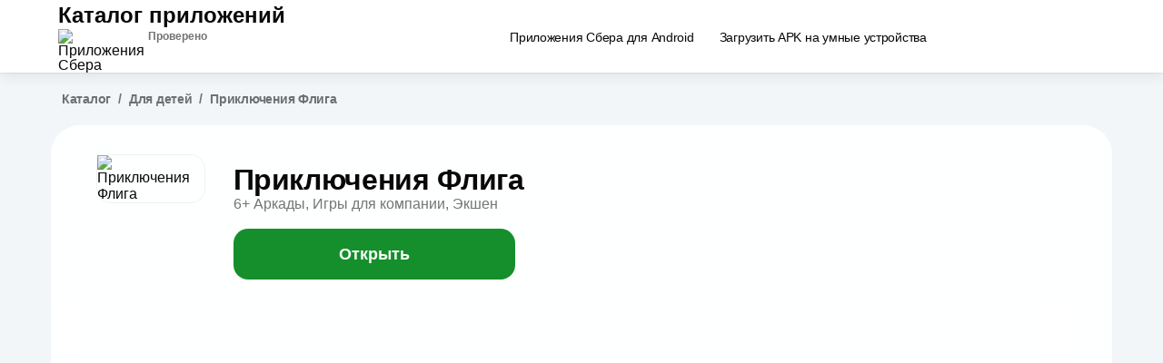

--- FILE ---
content_type: text/html; charset=utf-8
request_url: https://apps.sber.ru/salute-apps/6365a40f-47af-4295-a68e-5bd0b2d6d0ff/
body_size: 20454
content:
<!DOCTYPE html><html lang="ru"><head><meta charSet="utf-8"/><meta name="viewport" content="width=device-width, initial-scale=1, maximum-scale=1.0, user-scalable=no"/><link rel="canonical" href="https://apps.sber.ru/salute-apps/6365a40f-47af-4295-a68e-5bd0b2d6d0ff/"/><meta name="theme-color" content="#000000"/><meta name="description" content="Смартап &quot;Приключения Флига&quot; для виртуальных ассистентов Салют. Увлекательная история с режимом для 2-ух игроков , которая объединяет три игры в одной: аэрохоккей, раннер и лабиринт!"/><meta property="og:type" content="website"/><meta property="og:title" content="Приключения Флига – мини-приложение для ассистентов Салют, навык | Каталог приложений Сбера"/><meta property="og:description" content="Смартап &quot;Приключения Флига&quot; для виртуальных ассистентов Салют. Увлекательная история с режимом для 2-ух игроков , которая объединяет три игры в одной: аэрохоккей, раннер и лабиринт!"/><meta property="og:image" content="https://cdn.sberdevices.ru/static/services/target/56afe66e-f364-4d43-a874-8fe092d6c764/0d7b270c-ad67-4d3e-9fc6-56dbbbb6aa24.png"/><meta property="og:image:width" content="200"/><meta property="og:image:height" content="200"/><meta name="yandex-verification" content="71cb4ff5dd43d5c4"/><meta name="google-site-verification" content="SxIj2fUk5mySRW40TSJNQyTuxZMZQCCIBUUKGbKVOh4"/><title>Приключения Флига – мини-приложение для ассистентов Салют, навык | Каталог приложений Сбера</title><meta name="next-head-count" content="14"/><link rel="icon" type="image/x-icon" href="/favicon/favicon.ico"/><style>
                                
    @font-face {
        font-family: 'SB Sans Display';
        src: url('https://cdn-app.sberdevices.ru/shared-static/0.0.0/fonts/SBSansDisplay/SBSansDisplay-Light.woff2') format('woff2'),
            url('https://cdn-app.sberdevices.ru/shared-static/0.0.0/fonts/SBSansDisplay/SBSansDisplay-Light.woff') format('woff');
        font-weight: 300;
        font-style: normal;
        font-display: swap;
    }
    
    @font-face {
        font-family: 'SB Sans Display';
        src: url('https://cdn-app.sberdevices.ru/shared-static/0.0.0/fonts/SBSansDisplay/SBSansDisplay-Thin.woff2') format('woff2'),
            url('https://cdn-app.sberdevices.ru/shared-static/0.0.0/fonts/SBSansDisplay/SBSansDisplay-Thin.woff') format('woff');
        font-weight: 100;
        font-style: normal;
        font-display: swap;
    }
    
    @font-face {
        font-family: 'SB Sans Display';
        src: url('https://cdn-app.sberdevices.ru/shared-static/0.0.0/fonts/SBSansDisplay/SBSansDisplay-Bold.woff2') format('woff2'),
            url('https://cdn-app.sberdevices.ru/shared-static/0.0.0/fonts/SBSansDisplay/SBSansDisplay-Bold.woff') format('woff');
        font-weight: bold;
        font-style: normal;
        font-display: swap;
    }
    
    @font-face {
        font-family: 'SB Sans Display';
        src: url('https://cdn-app.sberdevices.ru/shared-static/0.0.0/fonts/SBSansDisplay/SBSansDisplay-Regular.woff2') format('woff2'),
            url('https://cdn-app.sberdevices.ru/shared-static/0.0.0/fonts/SBSansDisplay/SBSansDisplay-Regular.woff') format('woff');
        font-weight: normal;
        font-style: normal;
        font-display: swap;
    }
    
    @font-face {
        font-family: 'SB Sans Display';
        src: url('https://cdn-app.sberdevices.ru/shared-static/0.0.0/fonts/SBSansDisplay/SBSansDisplay-Semibold.woff2') format('woff2'),
            url('https://cdn-app.sberdevices.ru/shared-static/0.0.0/fonts/SBSansDisplay/SBSansDisplay-Semibold.woff') format('woff');
        font-weight: 600;
        font-style: normal;
        font-display: swap;
    }
    
    @font-face {
        font-family: 'SB Sans Display';
        src: url('https://cdn-app.sberdevices.ru/shared-static/0.0.0/fonts/SBSansDisplay/SBSansDisplay-Medium.woff2') format('woff2'),
            url('https://cdn-app.sberdevices.ru/shared-static/0.0.0/fonts/SBSansDisplay/SBSansDisplay-Medium.woff') format('woff');
        font-weight: 500;
        font-style: normal;
        font-display: swap;
    }

                                
    @font-face {
        font-family: 'SB Sans Text';
        src: url('https://cdn-app.sberdevices.ru/shared-static/0.0.0/fonts/SBSansText/SBSansText-Light.woff2') format('woff2'),
            url('https://cdn-app.sberdevices.ru/shared-static/0.0.0/fonts/SBSansText/SBSansText-Light.woff') format('woff');
        font-weight: 300;
        font-style: normal;
        font-display: swap;
    }
    
    @font-face {
        font-family: 'SB Sans Text';
        src: url('https://cdn-app.sberdevices.ru/shared-static/0.0.0/fonts/SBSansText/SBSansText-Italic.woff2') format('woff2'),
            url('https://cdn-app.sberdevices.ru/shared-static/0.0.0/fonts/SBSansText/SBSansText-Italic.woff') format('woff');
        font-weight: normal;
        font-style: italic;
        font-display: swap;
    }
    
    @font-face {
        font-family: 'SB Sans Text';
        src: url('https://cdn-app.sberdevices.ru/shared-static/0.0.0/fonts/SBSansText/SBSansText-SemiboldItalic.woff2') format('woff2'),
            url('https://cdn-app.sberdevices.ru/shared-static/0.0.0/fonts/SBSansText/SBSansText-SemiboldItalic.woff') format('woff');
        font-weight: 600;
        font-style: italic;
        font-display: swap;
    }
    
    @font-face {
        font-family: 'SB Sans Text';
        src: url('https://cdn-app.sberdevices.ru/shared-static/0.0.0/fonts/SBSansText/SBSansText-Thin.woff2') format('woff2'), url('https://cdn-app.sberdevices.ru/shared-static/0.0.0/fonts/SBSansText/SBSansText-Thin.woff') format('woff');
        font-weight: 100;
        font-style: normal;
        font-display: swap;
    }
    
    @font-face {
        font-family: 'SB Sans Text';
        src: url('https://cdn-app.sberdevices.ru/shared-static/0.0.0/fonts/SBSansText/SBSansText-Regular.woff2') format('woff2'),
            url('https://cdn-app.sberdevices.ru/shared-static/0.0.0/fonts/SBSansText/SBSansText-Regular.woff') format('woff');
        font-weight: normal;
        font-style: normal;
        font-display: swap;
    }
    
    @font-face {
        font-family: 'SB Sans Text';
        src: url('https://cdn-app.sberdevices.ru/shared-static/0.0.0/fonts/SBSansText/SBSansText-Semibold.woff2') format('woff2'),
            url('https://cdn-app.sberdevices.ru/shared-static/0.0.0/fonts/SBSansText/SBSansText-Semibold.woff') format('woff');
        font-weight: 600;
        font-style: normal;
        font-display: swap;
    }
    
    @font-face {
        font-family: 'SB Sans Text';
        src: url('https://cdn-app.sberdevices.ru/shared-static/0.0.0/fonts/SBSansText/SBSansText-LightItalic.woff2') format('woff2'),
            url('https://cdn-app.sberdevices.ru/shared-static/0.0.0/fonts/SBSansText/SBSansText-LightItalic.woff') format('woff');
        font-weight: 300;
        font-style: italic;
        font-display: swap;
    }
    
    @font-face {
        font-family: 'SB Sans Text';
        src: url('https://cdn-app.sberdevices.ru/shared-static/0.0.0/fonts/SBSansText/SBSansText-Heavy.woff2') format('woff2'),
            url('https://cdn-app.sberdevices.ru/shared-static/0.0.0/fonts/SBSansText/SBSansText-Heavy.woff') format('woff');
        font-weight: 900;
        font-style: normal;
        font-display: swap;
    }
    
    @font-face {
        font-family: 'SB Sans Text';
        src: url('https://cdn-app.sberdevices.ru/shared-static/0.0.0/fonts/SBSansText/SBSansText-Bold.woff2') format('woff2'),
            url('https://cdn-app.sberdevices.ru/shared-static/0.0.0/fonts/SBSansText/SBSansText-Bold.woff') format('woff');
        font-weight: bold;
        font-style: normal;
        font-display: swap;
    }
    
    @font-face {
        font-family: 'SB Sans Text';
        src: url('https://cdn-app.sberdevices.ru/shared-static/0.0.0/fonts/SBSansText/SBSansText-BoldItalic.woff2') format('woff2'),
            url('https://cdn-app.sberdevices.ru/shared-static/0.0.0/fonts/SBSansText/SBSansText-BoldItalic.woff') format('woff');
        font-weight: bold;
        font-style: italic;
        font-display: swap;
    }
    
    @font-face {
        font-family: 'SB Sans Text';
        src: url('https://cdn-app.sberdevices.ru/shared-static/0.0.0/fonts/SBSansText/SBSansText-Medium.woff2') format('woff2'),
            url('https://cdn-app.sberdevices.ru/shared-static/0.0.0/fonts/SBSansText/SBSansText-Medium.woff') format('woff');
        font-weight: 500;
        font-style: normal;
        font-display: swap;
    }

                            </style><script id="set-loadTime" data-nscript="beforeInteractive">window.loadTime = Date.now();</script><script id="ym-AppsTracker" data-nscript="beforeInteractive">window.ym = function ym() { window.ym.a.push(arguments); }; window.ym.a = window.ym.a || []; window.ym.l = 1 * new Date();
                            ym(88444223, "init", { clickmap:true, trackLinks:true, accurateTrackBounce:true});
                            ym(88488997, "init", { clickmap:true, trackLinks:true, accurateTrackBounce:true, webvisor:true, ecommerce:"dataLayer"});</script><script id="set-IntersectionObserver-polyfil" data-nscript="beforeInteractive">
                            if (!('IntersectionObserver' in window) || !('values' in Object)) {
                                var script = document.createElement('script');
                                script.src = "/polyfil.js";
                                document.write(script.outerHTML);}
                            </script><link rel="preload" href="https://cdn-app.sberdevices.ru/dynamic2/catalog/c1a59eed/_next/static/css/67257e260f4f289e.css" as="style"/><link rel="stylesheet" href="https://cdn-app.sberdevices.ru/dynamic2/catalog/c1a59eed/_next/static/css/67257e260f4f289e.css" data-n-g=""/><noscript data-n-css=""></noscript><script defer="" nomodule="" src="https://cdn-app.sberdevices.ru/dynamic2/catalog/c1a59eed/_next/static/chunks/polyfills-0d1b80a048d4787e.js"></script><script src="https://cdn-app.sberdevices.ru/dynamic2/catalog/c1a59eed/_next/static/chunks/webpack-65d7dae121ba8a25.js" defer=""></script><script src="https://cdn-app.sberdevices.ru/shared-static/0.0.0/js/react/react-17.0.2.min.js" defer=""></script><script src="https://cdn-app.sberdevices.ru/shared-static/0.0.0/js/react-dom/react-dom-17.0.2.min.js" defer=""></script><script src="https://cdn-app.sberdevices.ru/dynamic2/catalog/c1a59eed/_next/static/chunks/main-b334f6bba022794d.js" defer=""></script><script src="https://cdn-app.sberdevices.ru/dynamic2/catalog/c1a59eed/_next/static/chunks/framework-b8f7b0a9bc0501f6.js" defer=""></script><script src="https://cdn-app.sberdevices.ru/dynamic2/catalog/c1a59eed/_next/static/chunks/pages/_app-ffcde802ded568cb.js" defer=""></script><script src="https://cdn-app.sberdevices.ru/dynamic2/catalog/c1a59eed/_next/static/chunks/980-29fa3a01376e34a0.js" defer=""></script><script src="https://cdn-app.sberdevices.ru/dynamic2/catalog/c1a59eed/_next/static/chunks/874-6f94390c7a5eb194.js" defer=""></script><script src="https://cdn-app.sberdevices.ru/dynamic2/catalog/c1a59eed/_next/static/chunks/304-21b8fb55e2dabd03.js" defer=""></script><script src="https://cdn-app.sberdevices.ru/dynamic2/catalog/c1a59eed/_next/static/chunks/156-075423df33a15e0e.js" defer=""></script><script src="https://cdn-app.sberdevices.ru/dynamic2/catalog/c1a59eed/_next/static/chunks/228-f59849806d87bc50.js" defer=""></script><script src="https://cdn-app.sberdevices.ru/dynamic2/catalog/c1a59eed/_next/static/chunks/pages/salute-apps/%5Bid%5D-9d495ffb8dd92997.js" defer=""></script><script src="https://cdn-app.sberdevices.ru/dynamic2/catalog/c1a59eed/_next/static/NYwNViQgCfkE2LXjEpSVh/_buildManifest.js" defer=""></script><script src="https://cdn-app.sberdevices.ru/dynamic2/catalog/c1a59eed/_next/static/NYwNViQgCfkE2LXjEpSVh/_ssgManifest.js" defer=""></script><style data-styled="" data-styled-version="5.3.0">.iPePlr{overflow-wrap:var(--plasma-typo-overflow-wrap);-webkit-hyphens:var(--plasma-typo-hyphens);-moz-hyphens:var(--plasma-typo-hyphens);-ms-hyphens:var(--plasma-typo-hyphens);hyphens:var(--plasma-typo-hyphens);font-family:var(--plasma-typo-body-m-font-family);font-size:var(--plasma-typo-body-m-font-size);font-style:var(--plasma-typo-body-m-font-style);font-weight:var(--plasma-typo-body-m-font-weight);-webkit-letter-spacing:var(--plasma-typo-body-m-letter-spacing);-moz-letter-spacing:var(--plasma-typo-body-m-letter-spacing);-ms-letter-spacing:var(--plasma-typo-body-m-letter-spacing);letter-spacing:var(--plasma-typo-body-m-letter-spacing);line-height:var(--plasma-typo-body-m-line-height);}/*!sc*/
data-styled.g2[id="sc-gtsrHT"]{content:"iPePlr,"}/*!sc*/
.ddLLKP{overflow-wrap:var(--plasma-typo-overflow-wrap);-webkit-hyphens:var(--plasma-typo-hyphens);-moz-hyphens:var(--plasma-typo-hyphens);-ms-hyphens:var(--plasma-typo-hyphens);hyphens:var(--plasma-typo-hyphens);font-family:var(--plasma-typo-body-xxs-font-family);font-size:var(--plasma-typo-body-xxs-font-size);font-style:var(--plasma-typo-body-xxs-font-style);font-weight:var(--plasma-typo-body-xxs-font-weight);-webkit-letter-spacing:var(--plasma-typo-body-xxs-letter-spacing);-moz-letter-spacing:var(--plasma-typo-body-xxs-letter-spacing);-ms-letter-spacing:var(--plasma-typo-body-xxs-letter-spacing);letter-spacing:var(--plasma-typo-body-xxs-letter-spacing);line-height:var(--plasma-typo-body-xxs-line-height);}/*!sc*/
data-styled.g5[id="sc-eCApnc"]{content:"ddLLKP,"}/*!sc*/
.eSMXYG{overflow-wrap:var(--plasma-typo-overflow-wrap);-webkit-hyphens:var(--plasma-typo-hyphens);-moz-hyphens:var(--plasma-typo-hyphens);-ms-hyphens:var(--plasma-typo-hyphens);hyphens:var(--plasma-typo-hyphens);font-family:var(--plasma-typo-footnote2-font-family);font-weight:var(--plasma-typo-footnote2-font-weight);font-style:var(--plasma-typo-footnote2-font-style);font-size:var(--plasma-typo-footnote2-font-size);-webkit-letter-spacing:var(--plasma-typo-footnote2-letter-spacing);-moz-letter-spacing:var(--plasma-typo-footnote2-letter-spacing);-ms-letter-spacing:var(--plasma-typo-footnote2-letter-spacing);letter-spacing:var(--plasma-typo-footnote2-letter-spacing);line-height:var(--plasma-typo-footnote2-line-height);}/*!sc*/
data-styled.g28[id="plasma__sc-17ubiqi-1"]{content:"eSMXYG,"}/*!sc*/
.jFUOMv{overflow-wrap:var(--plasma-typo-overflow-wrap);-webkit-hyphens:var(--plasma-typo-hyphens);-moz-hyphens:var(--plasma-typo-hyphens);-ms-hyphens:var(--plasma-typo-hyphens);hyphens:var(--plasma-typo-hyphens);font-family:var(--plasma-typo-headline2-font-family);font-weight:var(--plasma-typo-headline2-font-weight);font-style:var(--plasma-typo-headline2-font-style);font-size:var(--plasma-typo-headline2-font-size);-webkit-letter-spacing:var(--plasma-typo-headline2-letter-spacing);-moz-letter-spacing:var(--plasma-typo-headline2-letter-spacing);-ms-letter-spacing:var(--plasma-typo-headline2-letter-spacing);letter-spacing:var(--plasma-typo-headline2-letter-spacing);line-height:var(--plasma-typo-headline2-line-height);}/*!sc*/
data-styled.g30[id="plasma__sc-1qock6d-1"]{content:"jFUOMv,"}/*!sc*/
.sAgkm{position:relative;display:-webkit-inline-box;display:-webkit-inline-flex;display:-ms-inline-flexbox;display:inline-flex;-webkit-align-items:center;-webkit-box-align:center;-ms-flex-align:center;align-items:center;box-sizing:border-box;-webkit-box-pack:center;-webkit-justify-content:center;-ms-flex-pack:center;justify-content:center;-webkit-appearance:none;-moz-appearance:none;appearance:none;border:none;cursor:pointer;-webkit-tap-highlight-color:rgba(0,0,0,0);}/*!sc*/
a.plasma__sc-14cj1yw-0{-webkit-text-decoration:none;text-decoration:none;}/*!sc*/
.sAgkm:focus{outline:none;}/*!sc*/
.sAgkm:disabled{opacity:0.4;cursor:not-allowed;}/*!sc*/
.sAgkm:disabled:hover,.sAgkm:disabled:active{-webkit-transform:none;-ms-transform:none;transform:none;}/*!sc*/
data-styled.g50[id="plasma__sc-14cj1yw-0"]{content:"sAgkm,"}/*!sc*/
.ckDVyG{display:-webkit-box;display:-webkit-flex;display:-ms-flexbox;display:flex;-webkit-align-items:inherit;-webkit-box-align:inherit;-ms-flex-align:inherit;align-items:inherit;-webkit-box-pack:inherit;-webkit-justify-content:inherit;-ms-flex-pack:inherit;justify-content:inherit;width:100%;}/*!sc*/
data-styled.g53[id="plasma__sc-14cj1yw-3"]{content:"ckDVyG,"}/*!sc*/
.kuBrHG{box-sizing:border-box;overflow:hidden;text-overflow:ellipsis;white-space:nowrap;}/*!sc*/
data-styled.g54[id="plasma__sc-14cj1yw-4"]{content:"kuBrHG,"}/*!sc*/
.eJIZaW{overflow:hidden;margin-left:calc(var(--plasma-grid-margin) * -1);margin-right:calc(var(--plasma-grid-margin) * -1);}/*!sc*/
data-styled.g78[id="plasma__sc-g6im04-0"]{content:"eJIZaW,"}/*!sc*/
.ghkAYF{position:relative;margin:0;padding:0;list-style:none;overflow-x:auto;overflow-y:hidden;}/*!sc*/
.ghkAYF::-webkit-scrollbar{display:none;}/*!sc*/
.plasma__sc-g6im04-0 .plasma__sc-g6im04-1{-webkit-scroll-padding:0 var(--plasma-grid-margin);-moz-scroll-padding:0 var(--plasma-grid-margin);-ms-scroll-padding:0 var(--plasma-grid-margin);scroll-padding:0 var(--plasma-grid-margin);padding-left:var(--plasma-grid-margin);}/*!sc*/
data-styled.g79[id="plasma__sc-g6im04-1"]{content:"ghkAYF,"}/*!sc*/
.bpCsnx{-webkit-transition-property:-webkit-transform;-webkit-transition-property:transform;transition-property:transform;-webkit-transition-duration:0.5s;transition-duration:0.5s;-webkit-transform:translate(0px,0px);-ms-transform:translate(0px,0px);transform:translate(0px,0px);display:-webkit-inline-box;display:-webkit-inline-flex;display:-ms-inline-flexbox;display:inline-flex;-webkit-flex-direction:row;-ms-flex-direction:row;flex-direction:row;padding-left:120px;padding-right:0px;}/*!sc*/
data-styled.g80[id="plasma__sc-g6im04-2"]{content:"bpCsnx,"}/*!sc*/
.dXawOJ{-webkit-scroll-snap-align:center;-moz-scroll-snap-align:center;-ms-scroll-snap-align:center;scroll-snap-align:center;}/*!sc*/
data-styled.g81[id="plasma__sc-1hn1o58-0"]{content:"dXawOJ,"}/*!sc*/
.fWFswy{display:-webkit-inline-box;display:-webkit-inline-flex;display:-ms-inline-flexbox;display:inline-flex;width:undefinedrem;height:undefinedrem;-webkit-flex:0 0 undefinedrem;-ms-flex:0 0 undefinedrem;flex:0 0 undefinedrem;}/*!sc*/
.dbsNQi{display:-webkit-inline-box;display:-webkit-inline-flex;display:-ms-inline-flexbox;display:inline-flex;width:1.5rem;height:1.5rem;-webkit-flex:0 0 1.5rem;-ms-flex:0 0 1.5rem;flex:0 0 1.5rem;}/*!sc*/
data-styled.g120[id="plasma__sc-1x30mn6-0"]{content:"fWFswy,dbsNQi,"}/*!sc*/
.kLyMCP{display:-webkit-box;display:-webkit-flex;display:-ms-flexbox;display:flex;box-sizing:border-box;-webkit-flex-wrap:wrap;-ms-flex-wrap:wrap;flex-wrap:wrap;margin-left:calc(var(--plasma-grid-gutter) * -1);margin-right:calc(var(--plasma-grid-gutter) * -1);}/*!sc*/
data-styled.g182[id="plasma-web-core__sc-qo7agl-0"]{content:"kLyMCP,"}/*!sc*/
.emNZJw{margin:0 auto;display:-webkit-box;display:-webkit-flex;display:-ms-flexbox;display:flex;box-sizing:border-box;-webkit-flex-direction:column;-ms-flex-direction:column;flex-direction:column;width:100%;padding-left:var(--plasma-grid-margin);padding-right:var(--plasma-grid-margin);max-width:90rem;}/*!sc*/
@media (min-width:1200px){.emNZJw{--plasma-grid-margin:4rem;--plasma-grid-gutter:0.5rem;}}/*!sc*/
@media screen and (min-width:960px) and (max-width:1199px){.emNZJw{--plasma-grid-margin:4rem;--plasma-grid-gutter:0.5rem;}}/*!sc*/
@media screen and (min-width:769px) and (max-width:959px){.emNZJw{--plasma-grid-margin:3.5rem;--plasma-grid-gutter:0.5rem;}}/*!sc*/
@media screen and (min-width:560px) and (max-width:768px){.emNZJw{--plasma-grid-margin:3.5rem;--plasma-grid-gutter:0.5rem;}}/*!sc*/
@media (max-width:559px){.emNZJw{--plasma-grid-margin:1rem;--plasma-grid-gutter:0.25rem;}}/*!sc*/
data-styled.g183[id="plasma-web-core__sc-10f3ojg-0"]{content:"emNZJw,"}/*!sc*/
.iIkttq{box-sizing:border-box;padding-left:var(--plasma-grid-gutter);padding-right:var(--plasma-grid-gutter);}/*!sc*/
@media (min-width:1200px){.iIkttq{width:75%;}}/*!sc*/
@media screen and (min-width:960px) and (max-width:1199px){.iIkttq{width:100%;}}/*!sc*/
@media screen and (min-width:769px) and (max-width:959px){.iIkttq{width:150%;}}/*!sc*/
@media screen and (min-width:560px) and (max-width:768px){.iIkttq{width:200%;}}/*!sc*/
@media (max-width:559px){.iIkttq{width:300%;}}/*!sc*/
.khuEyZ{box-sizing:border-box;padding-left:var(--plasma-grid-gutter);padding-right:var(--plasma-grid-gutter);}/*!sc*/
@media (min-width:1200px){.khuEyZ{width:12.5%;}}/*!sc*/
@media screen and (min-width:960px) and (max-width:1199px){.khuEyZ{width:16.666666666666668%;}}/*!sc*/
@media screen and (min-width:769px) and (max-width:959px){.khuEyZ{width:25%;}}/*!sc*/
@media screen and (min-width:560px) and (max-width:768px){.khuEyZ{width:33.333333333333336%;}}/*!sc*/
@media (max-width:559px){.khuEyZ{width:37.5%;}}/*!sc*/
.jFOYJM{box-sizing:border-box;padding-left:var(--plasma-grid-gutter);padding-right:var(--plasma-grid-gutter);}/*!sc*/
@media (min-width:1200px){.jFOYJM{width:62.5%;}}/*!sc*/
@media screen and (min-width:960px) and (max-width:1199px){.jFOYJM{width:50%;}}/*!sc*/
@media screen and (min-width:769px) and (max-width:959px){.jFOYJM{width:75%;}}/*!sc*/
@media screen and (min-width:560px) and (max-width:768px){.jFOYJM{width:100%;}}/*!sc*/
@media (max-width:559px){.jFOYJM{width:100%;}}/*!sc*/
.bdPSKE{box-sizing:border-box;padding-left:var(--plasma-grid-gutter);padding-right:var(--plasma-grid-gutter);}/*!sc*/
@media (min-width:1200px){.bdPSKE{width:25%;}}/*!sc*/
@media screen and (min-width:960px) and (max-width:1199px){.bdPSKE{width:33.333333333333336%;}}/*!sc*/
@media screen and (min-width:769px) and (max-width:959px){.bdPSKE{width:37.5%;}}/*!sc*/
@media screen and (min-width:560px) and (max-width:768px){.bdPSKE{width:50%;}}/*!sc*/
@media (max-width:559px){.bdPSKE{width:100%;}}/*!sc*/
.bbphsH{box-sizing:border-box;padding-left:var(--plasma-grid-gutter);padding-right:var(--plasma-grid-gutter);}/*!sc*/
@media (min-width:1200px){.bbphsH{width:75%;}}/*!sc*/
@media screen and (min-width:960px) and (max-width:1199px){.bbphsH{width:41.66666666666667%;}}/*!sc*/
@media screen and (min-width:769px) and (max-width:959px){.bbphsH{width:62.5%;}}/*!sc*/
@media screen and (min-width:560px) and (max-width:768px){.bbphsH{width:50%;}}/*!sc*/
@media (max-width:559px){.bbphsH{width:100%;}}/*!sc*/
.WgAau{box-sizing:border-box;padding-left:var(--plasma-grid-gutter);padding-right:var(--plasma-grid-gutter);}/*!sc*/
@media (min-width:1200px){.WgAau{width:56.25%;}}/*!sc*/
@media screen and (min-width:960px) and (max-width:1199px){.WgAau{width:58.333333333333336%;}}/*!sc*/
@media screen and (min-width:769px) and (max-width:959px){.WgAau{width:100%;}}/*!sc*/
@media screen and (min-width:560px) and (max-width:768px){.WgAau{width:100%;}}/*!sc*/
@media (max-width:559px){.WgAau{width:100%;}}/*!sc*/
.jzBMov{box-sizing:border-box;padding-left:var(--plasma-grid-gutter);padding-right:var(--plasma-grid-gutter);}/*!sc*/
@media (min-width:1200px){.jzBMov{width:37.5%;margin-left:6.25%;}}/*!sc*/
@media screen and (min-width:960px) and (max-width:1199px){.jzBMov{width:41.66666666666667%;}}/*!sc*/
@media screen and (min-width:769px) and (max-width:959px){.jzBMov{width:100%;}}/*!sc*/
@media screen and (min-width:560px) and (max-width:768px){.jzBMov{width:100%;}}/*!sc*/
@media (max-width:559px){.jzBMov{width:100%;}}/*!sc*/
.eYRXrk{box-sizing:border-box;padding-left:var(--plasma-grid-gutter);padding-right:var(--plasma-grid-gutter);}/*!sc*/
@media (min-width:1200px){.eYRXrk{width:18.75%;}}/*!sc*/
@media screen and (min-width:960px) and (max-width:1199px){.eYRXrk{width:25%;}}/*!sc*/
@media screen and (min-width:769px) and (max-width:959px){.eYRXrk{width:37.5%;}}/*!sc*/
@media screen and (min-width:560px) and (max-width:768px){.eYRXrk{width:33.333333333333336%;}}/*!sc*/
@media (max-width:559px){.eYRXrk{width:100%;}}/*!sc*/
.fsPAly{box-sizing:border-box;padding-left:var(--plasma-grid-gutter);padding-right:var(--plasma-grid-gutter);}/*!sc*/
@media (min-width:1200px){.fsPAly{width:25%;}}/*!sc*/
@media screen and (min-width:960px) and (max-width:1199px){.fsPAly{width:33.333333333333336%;}}/*!sc*/
@media screen and (min-width:769px) and (max-width:959px){.fsPAly{width:50%;}}/*!sc*/
@media screen and (min-width:560px) and (max-width:768px){.fsPAly{width:50%;}}/*!sc*/
@media (max-width:559px){.fsPAly{width:100%;}}/*!sc*/
.kKmlDk{box-sizing:border-box;padding-left:var(--plasma-grid-gutter);padding-right:var(--plasma-grid-gutter);}/*!sc*/
@media (min-width:1200px){.kKmlDk{width:75%;}}/*!sc*/
@media screen and (min-width:960px) and (max-width:1199px){.kKmlDk{width:100%;}}/*!sc*/
@media screen and (min-width:769px) and (max-width:959px){.kKmlDk{width:150%;}}/*!sc*/
@media screen and (min-width:560px) and (max-width:768px){.kKmlDk{width:200%;}}/*!sc*/
@media (max-width:559px){.kKmlDk{width:100%;}}/*!sc*/
data-styled.g184[id="plasma-web-core__sc-o6s3wq-0"]{content:"iIkttq,khuEyZ,jFOYJM,bdPSKE,bbphsH,WgAau,jzBMov,eYRXrk,fsPAly,kKmlDk,"}/*!sc*/
.jCFWsa{height:var(--plasma-button-l-height);padding:var(--plasma-button-l-padding-y) var(--plasma-button-l-padding-x);border-radius:var(--plasma-button-l-radius);font-family:var(--plasma-typo-body-l-font-family);font-size:var(--plasma-typo-body-l-font-size);font-style:var(--plasma-typo-body-l-font-style);font-weight:var(--plasma-typo-body-l-bold-font-weight);-webkit-letter-spacing:var(--plasma-typo-body-l-letter-spacing);-moz-letter-spacing:var(--plasma-typo-body-l-letter-spacing);-ms-letter-spacing:var(--plasma-typo-body-l-letter-spacing);letter-spacing:var(--plasma-typo-body-l-letter-spacing);line-height:var(--plasma-typo-body-l-line-height);position:relative;background-color:var(--plasma-colors-button-secondary);color:var(--plasma-colors-text);}/*!sc*/
.jCFWsa::before{content:'';position:absolute;top:-0.125rem;left:-0.125rem;right:-0.125rem;bottom:-0.125rem;display:block;box-sizing:content-box;border:0.125rem solid transparent;border-radius:calc(var(--plasma-button-l-radius) + var(--plasma-outline-size));-webkit-transition:box-shadow 0.2s ease-in-out;transition:box-shadow 0.2s ease-in-out;pointer-events:none;}/*!sc*/
.jCFWsa.focus-visible:focus,.jCFWsa[data-focus-visible-added]{outline:none;}/*!sc*/
.jCFWsa.focus-visible:focus::before,.jCFWsa[data-focus-visible-added]::before{box-shadow:0 0 0 0.125rem var(--plasma-colors-button-focused);}/*!sc*/
.jCFWsa:hover{background-color:var(--plasma-colors-button-secondary-hover);color:var(--plasma-colors-text);}/*!sc*/
.jCFWsa:active{background-color:var(--plasma-colors-button-secondary-active);color:var(--plasma-colors-text);}/*!sc*/
data-styled.g261[id="plasma-b2c__sc-u0jd4c-0"]{content:"jCFWsa,"}/*!sc*/
.gOYRCo{max-width:125rem;}/*!sc*/
data-styled.g262[id="plasma-b2c__sc-ex7u3m-0"]{content:"gOYRCo,"}/*!sc*/
.eMuTUw{-webkit-user-select:none;-moz-user-select:none;-ms-user-select:none;user-select:none;-webkit-tap-highlight-color:rgba(0,0,0,0);}/*!sc*/
data-styled.g333[id="plasma-ui__sc-zcpi2v-1"]{content:"eMuTUw,"}/*!sc*/
:root{--plasma-typo-display-font-family:'SB Sans Display',sans-serif;--plasma-typo-text-font-family:'SB Sans Text',sans-serif;--plasma-typo-dspl-l-font-family:var(--plasma-typo-display-font-family);--plasma-typo-dspl-l-font-style:normal;--plasma-typo-dspl-l-letter-spacing:normal;--plasma-typo-dspl-m-font-family:var(--plasma-typo-display-font-family);--plasma-typo-dspl-m-font-style:normal;--plasma-typo-dspl-m-letter-spacing:normal;--plasma-typo-dspl-s-font-family:var(--plasma-typo-display-font-family);--plasma-typo-dspl-s-font-style:normal;--plasma-typo-dspl-s-letter-spacing:normal;--plasma-typo-h1-font-family:var(--plasma-typo-display-font-family);--plasma-typo-h1-font-style:normal;--plasma-typo-h1-letter-spacing:normal;--plasma-typo-h2-font-family:var(--plasma-typo-display-font-family);--plasma-typo-h2-font-style:normal;--plasma-typo-h2-letter-spacing:normal;--plasma-typo-h3-font-family:var(--plasma-typo-display-font-family);--plasma-typo-h3-font-style:normal;--plasma-typo-h3-letter-spacing:normal;--plasma-typo-h4-font-family:var(--plasma-typo-display-font-family);--plasma-typo-h4-font-style:normal;--plasma-typo-h4-letter-spacing:normal;--plasma-typo-h5-font-family:var(--plasma-typo-display-font-family);--plasma-typo-h5-font-style:normal;--plasma-typo-h5-letter-spacing:normal;--plasma-typo-body-l-font-family:var(--plasma-typo-text-font-family);--plasma-typo-body-l-font-style:normal;--plasma-typo-body-l-letter-spacing:normal;--plasma-typo-body-m-font-family:var(--plasma-typo-text-font-family);--plasma-typo-body-m-font-style:normal;--plasma-typo-body-m-letter-spacing:normal;--plasma-typo-body-s-font-family:var(--plasma-typo-text-font-family);--plasma-typo-body-s-font-style:normal;--plasma-typo-body-s-letter-spacing:normal;--plasma-typo-body-xs-font-family:var(--plasma-typo-text-font-family);--plasma-typo-body-xs-font-style:normal;--plasma-typo-body-xs-letter-spacing:normal;--plasma-typo-body-xxs-font-family:var(--plasma-typo-text-font-family);--plasma-typo-body-xxs-font-style:normal;--plasma-typo-body-xxs-letter-spacing:normal;--plasma-typo-text-l-font-family:var(--plasma-typo-text-font-family);--plasma-typo-text-l-font-style:normal;--plasma-typo-text-l-letter-spacing:-0.019em;--plasma-typo-text-m-font-family:var(--plasma-typo-text-font-family);--plasma-typo-text-m-font-style:normal;--plasma-typo-text-m-letter-spacing:-0.019em;--plasma-typo-text-s-font-family:var(--plasma-typo-text-font-family);--plasma-typo-text-s-font-style:normal;--plasma-typo-text-s-letter-spacing:-0.019em;--plasma-typo-text-xs-font-family:var(--plasma-typo-text-font-family);--plasma-typo-text-xs-font-style:normal;--plasma-typo-text-xs-letter-spacing:-0.019em;font-size:16px;--plasma-typo-overflow-wrap:break-word;--plasma-typo-hyphens:auto;}/*!sc*/
@media (max-width:559px){:root{--plasma-typo-dspl-l-font-size:5.5rem;--plasma-typo-dspl-l-font-weight:300;--plasma-typo-dspl-l-line-height:5.75rem;--plasma-typo-dspl-l-bold-font-size:5.5rem;--plasma-typo-dspl-l-bold-font-weight:600;--plasma-typo-dspl-l-bold-line-height:5.75rem;--plasma-typo-dspl-m-font-size:3.5rem;--plasma-typo-dspl-m-font-weight:300;--plasma-typo-dspl-m-line-height:3.875rem;--plasma-typo-dspl-m-bold-font-size:3.5rem;--plasma-typo-dspl-m-bold-font-weight:600;--plasma-typo-dspl-m-bold-line-height:3.875rem;--plasma-typo-dspl-s-font-size:2.5rem;--plasma-typo-dspl-s-font-weight:300;--plasma-typo-dspl-s-line-height:2.875rem;--plasma-typo-dspl-s-bold-font-size:2.5rem;--plasma-typo-dspl-s-bold-font-weight:600;--plasma-typo-dspl-s-bold-line-height:2.875rem;--plasma-typo-h1-font-size:1.75rem;--plasma-typo-h1-font-weight:400;--plasma-typo-h1-line-height:2.125rem;--plasma-typo-h1-bold-font-size:1.75rem;--plasma-typo-h1-bold-font-weight:600;--plasma-typo-h1-bold-line-height:2.125rem;--plasma-typo-h2-font-size:1.5rem;--plasma-typo-h2-font-weight:400;--plasma-typo-h2-line-height:1.875rem;--plasma-typo-h2-bold-font-size:1.5rem;--plasma-typo-h2-bold-font-weight:600;--plasma-typo-h2-bold-line-height:1.875rem;--plasma-typo-h3-font-size:1.25rem;--plasma-typo-h3-font-weight:400;--plasma-typo-h3-line-height:1.625rem;--plasma-typo-h3-bold-font-size:1.25rem;--plasma-typo-h3-bold-font-weight:600;--plasma-typo-h3-bold-line-height:1.625rem;--plasma-typo-h4-font-size:1.125rem;--plasma-typo-h4-font-weight:400;--plasma-typo-h4-line-height:1.5rem;--plasma-typo-h4-bold-font-size:1.125rem;--plasma-typo-h4-bold-font-weight:600;--plasma-typo-h4-bold-line-height:1.5rem;--plasma-typo-h5-font-size:0.875rem;--plasma-typo-h5-font-weight:400;--plasma-typo-h5-line-height:1.375rem;--plasma-typo-h5-bold-font-size:0.875rem;--plasma-typo-h5-bold-font-weight:600;--plasma-typo-h5-bold-line-height:1.375rem;--plasma-typo-body-l-font-size:1.125rem;--plasma-typo-body-l-font-weight:400;--plasma-typo-body-l-line-height:1.375rem;--plasma-typo-body-l-bold-font-size:1.125rem;--plasma-typo-body-l-bold-font-weight:600;--plasma-typo-body-l-bold-line-height:1.375rem;--plasma-typo-body-m-font-size:1rem;--plasma-typo-body-m-font-weight:400;--plasma-typo-body-m-line-height:1.25rem;--plasma-typo-body-m-bold-font-size:1rem;--plasma-typo-body-m-bold-font-weight:600;--plasma-typo-body-m-bold-line-height:1.25rem;--plasma-typo-body-s-font-size:0.875rem;--plasma-typo-body-s-font-weight:400;--plasma-typo-body-s-line-height:1.125rem;--plasma-typo-body-s-bold-font-size:0.875rem;--plasma-typo-body-s-bold-font-weight:600;--plasma-typo-body-s-bold-line-height:1.125rem;--plasma-typo-body-xs-font-size:0.75rem;--plasma-typo-body-xs-font-weight:400;--plasma-typo-body-xs-line-height:0.875rem;--plasma-typo-body-xs-bold-font-size:0.75rem;--plasma-typo-body-xs-bold-font-weight:600;--plasma-typo-body-xs-bold-line-height:0.875rem;--plasma-typo-body-xxs-font-size:0.625rem;--plasma-typo-body-xxs-font-weight:400;--plasma-typo-body-xxs-line-height:0.75rem;--plasma-typo-body-xxs-bold-font-size:0.625rem;--plasma-typo-body-xxs-bold-font-weight:600;--plasma-typo-body-xxs-bold-line-height:0.75rem;--plasma-typo-text-l-font-size:1.125rem;--plasma-typo-text-l-font-weight:400;--plasma-typo-text-l-line-height:1.625rem;--plasma-typo-text-l-bold-font-size:1.125rem;--plasma-typo-text-l-bold-font-weight:600;--plasma-typo-text-l-bold-line-height:1.625rem;--plasma-typo-text-m-font-size:1rem;--plasma-typo-text-m-font-weight:400;--plasma-typo-text-m-line-height:1.5rem;--plasma-typo-text-m-bold-font-size:1rem;--plasma-typo-text-m-bold-font-weight:600;--plasma-typo-text-m-bold-line-height:1.5rem;--plasma-typo-text-s-font-size:0.875rem;--plasma-typo-text-s-font-weight:400;--plasma-typo-text-s-line-height:1.25rem;--plasma-typo-text-s-bold-font-size:0.875rem;--plasma-typo-text-s-bold-font-weight:600;--plasma-typo-text-s-bold-line-height:1.25rem;--plasma-typo-text-xs-font-size:0.75rem;--plasma-typo-text-xs-font-weight:400;--plasma-typo-text-xs-line-height:1rem;--plasma-typo-text-xs-bold-font-size:0.75rem;--plasma-typo-text-xs-bold-font-weight:600;--plasma-typo-text-xs-bold-line-height:1rem;}}/*!sc*/
@media (min-width:560px) and (max-width:959px){:root{--plasma-typo-dspl-l-font-size:7rem;--plasma-typo-dspl-l-font-weight:300;--plasma-typo-dspl-l-line-height:7rem;--plasma-typo-dspl-l-bold-font-size:7rem;--plasma-typo-dspl-l-bold-font-weight:600;--plasma-typo-dspl-l-bold-line-height:7rem;--plasma-typo-dspl-m-font-size:4.5rem;--plasma-typo-dspl-m-font-weight:300;--plasma-typo-dspl-m-line-height:4.75rem;--plasma-typo-dspl-m-bold-font-size:4.5rem;--plasma-typo-dspl-m-bold-font-weight:600;--plasma-typo-dspl-m-bold-line-height:4.75rem;--plasma-typo-dspl-s-font-size:3rem;--plasma-typo-dspl-s-font-weight:300;--plasma-typo-dspl-s-line-height:3.375rem;--plasma-typo-dspl-s-bold-font-size:3rem;--plasma-typo-dspl-s-bold-font-weight:600;--plasma-typo-dspl-s-bold-line-height:3.375rem;--plasma-typo-h1-font-size:2.5rem;--plasma-typo-h1-font-weight:400;--plasma-typo-h1-line-height:2.875rem;--plasma-typo-h1-bold-font-size:2.5rem;--plasma-typo-h1-bold-font-weight:600;--plasma-typo-h1-bold-line-height:2.875rem;--plasma-typo-h2-font-size:1.75rem;--plasma-typo-h2-font-weight:400;--plasma-typo-h2-line-height:2.125rem;--plasma-typo-h2-bold-font-size:1.75rem;--plasma-typo-h2-bold-font-weight:600;--plasma-typo-h2-bold-line-height:2.125rem;--plasma-typo-h3-font-size:1.25rem;--plasma-typo-h3-font-weight:400;--plasma-typo-h3-line-height:1.625rem;--plasma-typo-h3-bold-font-size:1.25rem;--plasma-typo-h3-bold-font-weight:600;--plasma-typo-h3-bold-line-height:1.625rem;--plasma-typo-h4-font-size:1.125rem;--plasma-typo-h4-font-weight:400;--plasma-typo-h4-line-height:1.5rem;--plasma-typo-h4-bold-font-size:1.125rem;--plasma-typo-h4-bold-font-weight:600;--plasma-typo-h4-bold-line-height:1.5rem;--plasma-typo-h5-font-size:1rem;--plasma-typo-h5-font-weight:400;--plasma-typo-h5-line-height:1.375rem;--plasma-typo-h5-bold-font-size:1rem;--plasma-typo-h5-bold-font-weight:600;--plasma-typo-h5-bold-line-height:1.375rem;--plasma-typo-body-l-font-size:1.125rem;--plasma-typo-body-l-font-weight:400;--plasma-typo-body-l-line-height:1.375rem;--plasma-typo-body-l-bold-font-size:1.125rem;--plasma-typo-body-l-bold-font-weight:600;--plasma-typo-body-l-bold-line-height:1.375rem;--plasma-typo-body-m-font-size:1rem;--plasma-typo-body-m-font-weight:400;--plasma-typo-body-m-line-height:1.25rem;--plasma-typo-body-m-bold-font-size:1rem;--plasma-typo-body-m-bold-font-weight:600;--plasma-typo-body-m-bold-line-height:1.25rem;--plasma-typo-body-s-font-size:0.875rem;--plasma-typo-body-s-font-weight:400;--plasma-typo-body-s-line-height:1.125rem;--plasma-typo-body-s-bold-font-size:0.875rem;--plasma-typo-body-s-bold-font-weight:600;--plasma-typo-body-s-bold-line-height:1.125rem;--plasma-typo-body-xs-font-size:0.75rem;--plasma-typo-body-xs-font-weight:400;--plasma-typo-body-xs-line-height:0.875rem;--plasma-typo-body-xs-bold-font-size:0.75rem;--plasma-typo-body-xs-bold-font-weight:600;--plasma-typo-body-xs-bold-line-height:0.875rem;--plasma-typo-body-xxs-font-size:0.625rem;--plasma-typo-body-xxs-font-weight:400;--plasma-typo-body-xxs-line-height:0.75rem;--plasma-typo-body-xxs-bold-font-size:0.625rem;--plasma-typo-body-xxs-bold-font-weight:600;--plasma-typo-body-xxs-bold-line-height:0.75rem;--plasma-typo-text-l-font-size:1.25rem;--plasma-typo-text-l-font-weight:400;--plasma-typo-text-l-line-height:1.75rem;--plasma-typo-text-l-bold-font-size:1.25rem;--plasma-typo-text-l-bold-font-weight:600;--plasma-typo-text-l-bold-line-height:1.75rem;--plasma-typo-text-m-font-size:1rem;--plasma-typo-text-m-font-weight:400;--plasma-typo-text-m-line-height:1.5rem;--plasma-typo-text-m-bold-font-size:1rem;--plasma-typo-text-m-bold-font-weight:600;--plasma-typo-text-m-bold-line-height:1.5rem;--plasma-typo-text-s-font-size:0.875rem;--plasma-typo-text-s-font-weight:400;--plasma-typo-text-s-line-height:1.25rem;--plasma-typo-text-s-bold-font-size:0.875rem;--plasma-typo-text-s-bold-font-weight:600;--plasma-typo-text-s-bold-line-height:1.25rem;--plasma-typo-text-xs-font-size:0.75rem;--plasma-typo-text-xs-font-weight:400;--plasma-typo-text-xs-line-height:1rem;--plasma-typo-text-xs-bold-font-size:0.75rem;--plasma-typo-text-xs-bold-font-weight:600;--plasma-typo-text-xs-bold-line-height:1rem;}}/*!sc*/
@media (min-width:960px){:root{--plasma-typo-dspl-l-font-size:8rem;--plasma-typo-dspl-l-font-weight:300;--plasma-typo-dspl-l-line-height:8rem;--plasma-typo-dspl-l-bold-font-size:8rem;--plasma-typo-dspl-l-bold-font-weight:600;--plasma-typo-dspl-l-bold-line-height:8rem;--plasma-typo-dspl-m-font-size:5.5rem;--plasma-typo-dspl-m-font-weight:300;--plasma-typo-dspl-m-line-height:5.75rem;--plasma-typo-dspl-m-bold-font-size:5.5rem;--plasma-typo-dspl-m-bold-font-weight:600;--plasma-typo-dspl-m-bold-line-height:5.75rem;--plasma-typo-dspl-s-font-size:4rem;--plasma-typo-dspl-s-font-weight:300;--plasma-typo-dspl-s-line-height:4.25rem;--plasma-typo-dspl-s-bold-font-size:4rem;--plasma-typo-dspl-s-bold-font-weight:600;--plasma-typo-dspl-s-bold-line-height:4.25rem;--plasma-typo-h1-font-size:3rem;--plasma-typo-h1-font-weight:400;--plasma-typo-h1-line-height:3.375rem;--plasma-typo-h1-bold-font-size:3rem;--plasma-typo-h1-bold-font-weight:600;--plasma-typo-h1-bold-line-height:3.375rem;--plasma-typo-h2-font-size:2rem;--plasma-typo-h2-font-weight:400;--plasma-typo-h2-line-height:2.375rem;--plasma-typo-h2-bold-font-size:2rem;--plasma-typo-h2-bold-font-weight:600;--plasma-typo-h2-bold-line-height:2.375rem;--plasma-typo-h3-font-size:1.5rem;--plasma-typo-h3-font-weight:400;--plasma-typo-h3-line-height:1.875rem;--plasma-typo-h3-bold-font-size:1.5rem;--plasma-typo-h3-bold-font-weight:600;--plasma-typo-h3-bold-line-height:1.875rem;--plasma-typo-h4-font-size:1.25rem;--plasma-typo-h4-font-weight:400;--plasma-typo-h4-line-height:1.625rem;--plasma-typo-h4-bold-font-size:1.25rem;--plasma-typo-h4-bold-font-weight:600;--plasma-typo-h4-bold-line-height:1.625rem;--plasma-typo-h5-font-size:1.125rem;--plasma-typo-h5-font-weight:400;--plasma-typo-h5-line-height:1.5rem;--plasma-typo-h5-bold-font-size:1.125rem;--plasma-typo-h5-bold-font-weight:600;--plasma-typo-h5-bold-line-height:1.5rem;--plasma-typo-body-l-font-size:1.125rem;--plasma-typo-body-l-font-weight:400;--plasma-typo-body-l-line-height:1.375rem;--plasma-typo-body-l-bold-font-size:1.125rem;--plasma-typo-body-l-bold-font-weight:600;--plasma-typo-body-l-bold-line-height:1.375rem;--plasma-typo-body-m-font-size:1rem;--plasma-typo-body-m-font-weight:400;--plasma-typo-body-m-line-height:1.25rem;--plasma-typo-body-m-bold-font-size:1rem;--plasma-typo-body-m-bold-font-weight:600;--plasma-typo-body-m-bold-line-height:1.25rem;--plasma-typo-body-s-font-size:0.875rem;--plasma-typo-body-s-font-weight:400;--plasma-typo-body-s-line-height:1.125rem;--plasma-typo-body-s-bold-font-size:0.875rem;--plasma-typo-body-s-bold-font-weight:600;--plasma-typo-body-s-bold-line-height:1.125rem;--plasma-typo-body-xs-font-size:0.75rem;--plasma-typo-body-xs-font-weight:400;--plasma-typo-body-xs-line-height:0.875rem;--plasma-typo-body-xs-bold-font-size:0.75rem;--plasma-typo-body-xs-bold-font-weight:600;--plasma-typo-body-xs-bold-line-height:0.875rem;--plasma-typo-body-xxs-font-size:0.625rem;--plasma-typo-body-xxs-font-weight:400;--plasma-typo-body-xxs-line-height:0.75rem;--plasma-typo-body-xxs-bold-font-size:0.625rem;--plasma-typo-body-xxs-bold-font-weight:600;--plasma-typo-body-xxs-bold-line-height:0.75rem;--plasma-typo-text-l-font-size:1.5rem;--plasma-typo-text-l-font-weight:400;--plasma-typo-text-l-line-height:2rem;--plasma-typo-text-l-bold-font-size:1.5rem;--plasma-typo-text-l-bold-font-weight:600;--plasma-typo-text-l-bold-line-height:2rem;--plasma-typo-text-m-font-size:1.125rem;--plasma-typo-text-m-font-weight:400;--plasma-typo-text-m-line-height:1.625rem;--plasma-typo-text-m-bold-font-size:1.125rem;--plasma-typo-text-m-bold-font-weight:600;--plasma-typo-text-m-bold-line-height:1.625rem;--plasma-typo-text-s-font-size:0.875rem;--plasma-typo-text-s-font-weight:400;--plasma-typo-text-s-line-height:1.25rem;--plasma-typo-text-s-bold-font-size:0.875rem;--plasma-typo-text-s-bold-font-weight:600;--plasma-typo-text-s-bold-line-height:1.25rem;--plasma-typo-text-xs-font-size:0.75rem;--plasma-typo-text-xs-font-weight:400;--plasma-typo-text-xs-line-height:1rem;--plasma-typo-text-xs-bold-font-size:0.75rem;--plasma-typo-text-xs-bold-font-weight:600;--plasma-typo-text-xs-bold-line-height:1rem;}}/*!sc*/
data-styled.g368[id="sc-global-iEDSUG1"]{content:"sc-global-iEDSUG1,"}/*!sc*/
.evkqWz{font:0/0 a;border:0;background-position:50%;background-size:cover;border-radius:24px;}/*!sc*/
data-styled.g435[id="Image__StyledImageContainer-sc-7hng1d-0"]{content:"evkqWz,"}/*!sc*/
.gPsfxm{border-radius:16px;}/*!sc*/
data-styled.g436[id="Image__StyledImage-sc-7hng1d-1"]{content:"gPsfxm,"}/*!sc*/
.iUhOLL{position:relative;width:100%;}/*!sc*/
data-styled.g442[id="Footer__FooterOuterContainer-sc-10wdyuw-0"]{content:"iUhOLL,"}/*!sc*/
.bISHiq{padding:46px 0 0;margin-bottom:47px;}/*!sc*/
@media (max-width:559px){.bISHiq{padding:30px 25px 16px;margin-bottom:25px;}}/*!sc*/
data-styled.g443[id="Footer__FooterContainer-sc-10wdyuw-1"]{content:"bISHiq,"}/*!sc*/
.isIhzr{margin:14px 0;}/*!sc*/
@media (max-width:559px){.isIhzr{font-size:10px;line-height:12px;}}/*!sc*/
.isIhzr:last-of-type{margin-bottom:0;}/*!sc*/
data-styled.g444[id="Footer__FooterLink-sc-10wdyuw-2"]{content:"isIhzr,"}/*!sc*/
.fwxQcH{-webkit-hyphens:none;-moz-hyphens:none;-ms-hyphens:none;hyphens:none;font-weight:500;color:#757575;margin-top:75px;}/*!sc*/
@media (max-width:559px){.fwxQcH{margin-top:32px;}}/*!sc*/
.fwxQcH a{color:#757575;}/*!sc*/
data-styled.g445[id="Footer__FooterText-sc-10wdyuw-3"]{content:"fwxQcH,"}/*!sc*/
html{color:var(--plasma-colors-text,#080808);background-color:#f3f6f9;}/*!sc*/
body{color:var(--plasma-colors-text,#080808);background-color:#f3f6f9;margin:0;font-family:'SB Sans Text',sans-serif;}/*!sc*/
body #plasma-notifications-root{z-index:2147483647 !important;}/*!sc*/
body .wrap_deff{z-index:2147483646 !important;}/*!sc*/
div:focus{outline:none;}/*!sc*/
h1{font-family:'SB Sans Text, SB Sans Display',sans-serif;font-weight:600;}/*!sc*/
a{-webkit-text-decoration:none;text-decoration:none;color:var(--plasma-colors-text,#080808);-webkit-user-select:none;-moz-user-select:none;-ms-user-select:none;user-select:none;}/*!sc*/
a:active{-webkit-text-decoration:none;text-decoration:none;color:var(--plasma-colors-text,#080808);}/*!sc*/
data-styled.g446[id="sc-global-jdjEoE1"]{content:"sc-global-jdjEoE1,"}/*!sc*/
:root{--plasma-typo-display1-font-family:"SB Sans Text",sans-serif;--plasma-typo-display1-font-weight:500;--plasma-typo-display1-font-style:normal;--plasma-typo-display1-font-size:6rem;--plasma-typo-display1-letter-spacing:-0.0190em;--plasma-typo-display1-line-height:6rem;--plasma-typo-display2-font-family:"SB Sans Text",sans-serif;--plasma-typo-display2-font-weight:500;--plasma-typo-display2-font-style:normal;--plasma-typo-display2-font-size:3.75rem;--plasma-typo-display2-letter-spacing:-0.0190em;--plasma-typo-display2-line-height:4rem;--plasma-typo-display3-font-family:"SB Sans Text",sans-serif;--plasma-typo-display3-font-weight:500;--plasma-typo-display3-font-style:normal;--plasma-typo-display3-font-size:3rem;--plasma-typo-display3-letter-spacing:normal;--plasma-typo-display3-line-height:3.25rem;--plasma-typo-headline1-font-family:"SB Sans Text",sans-serif;--plasma-typo-headline1-font-weight:700;--plasma-typo-headline1-font-style:normal;--plasma-typo-headline1-font-size:2rem;--plasma-typo-headline1-letter-spacing:-0.0110em;--plasma-typo-headline1-line-height:2.25rem;--plasma-typo-headline2-font-family:"SB Sans Text",sans-serif;--plasma-typo-headline2-font-weight:600;--plasma-typo-headline2-font-style:normal;--plasma-typo-headline2-font-size:1.5rem;--plasma-typo-headline2-letter-spacing:-0.0220em;--plasma-typo-headline2-line-height:1.75rem;--plasma-typo-headline3-font-family:"SB Sans Text",sans-serif;--plasma-typo-headline3-font-weight:600;--plasma-typo-headline3-font-style:normal;--plasma-typo-headline3-font-size:1.25rem;--plasma-typo-headline3-letter-spacing:-0.0250em;--plasma-typo-headline3-line-height:1.5rem;--plasma-typo-headline4-font-family:"SB Sans Text",sans-serif;--plasma-typo-headline4-font-weight:700;--plasma-typo-headline4-font-style:normal;--plasma-typo-headline4-font-size:1.25rem;--plasma-typo-headline4-letter-spacing:-0.0250em;--plasma-typo-headline4-line-height:1.5rem;--plasma-typo-body1-font-family:"SB Sans Text",sans-serif;--plasma-typo-body1-font-weight:500;--plasma-typo-body1-font-style:normal;--plasma-typo-body1-font-size:1rem;--plasma-typo-body1-letter-spacing:-0.0190em;--plasma-typo-body1-line-height:1.25rem;--plasma-typo-body2-font-family:"SB Sans Text",sans-serif;--plasma-typo-body2-font-weight:600;--plasma-typo-body2-font-style:normal;--plasma-typo-body2-font-size:1rem;--plasma-typo-body2-letter-spacing:-0.0190em;--plasma-typo-body2-line-height:1.25rem;--plasma-typo-body3-font-family:"SB Sans Text",sans-serif;--plasma-typo-body3-font-weight:700;--plasma-typo-body3-font-style:normal;--plasma-typo-body3-font-size:1rem;--plasma-typo-body3-letter-spacing:-0.0190em;--plasma-typo-body3-line-height:1.25rem;--plasma-typo-paragraph1-font-family:"SB Sans Text",sans-serif;--plasma-typo-paragraph1-font-weight:400;--plasma-typo-paragraph1-font-style:normal;--plasma-typo-paragraph1-font-size:1rem;--plasma-typo-paragraph1-letter-spacing:-0.0190em;--plasma-typo-paragraph1-line-height:1.375rem;--plasma-typo-paragraph2-font-family:"SB Sans Text",sans-serif;--plasma-typo-paragraph2-font-weight:600;--plasma-typo-paragraph2-font-style:normal;--plasma-typo-paragraph2-font-size:1rem;--plasma-typo-paragraph2-letter-spacing:-0.0190em;--plasma-typo-paragraph2-line-height:1.375rem;--plasma-typo-footnote1-font-family:"SB Sans Text",sans-serif;--plasma-typo-footnote1-font-weight:500;--plasma-typo-footnote1-font-style:normal;--plasma-typo-footnote1-font-size:0.875rem;--plasma-typo-footnote1-letter-spacing:-0.0190em;--plasma-typo-footnote1-line-height:1.125rem;--plasma-typo-footnote2-font-family:"SB Sans Text",sans-serif;--plasma-typo-footnote2-font-weight:600;--plasma-typo-footnote2-font-style:normal;--plasma-typo-footnote2-font-size:0.875rem;--plasma-typo-footnote2-letter-spacing:-0.0190em;--plasma-typo-footnote2-line-height:1.125rem;--plasma-typo-button1-font-family:"SB Sans Text",sans-serif;--plasma-typo-button1-font-weight:600;--plasma-typo-button1-font-style:normal;--plasma-typo-button1-font-size:1rem;--plasma-typo-button1-letter-spacing:normal;--plasma-typo-button1-line-height:1.25rem;--plasma-typo-button2-font-family:"SB Sans Text",sans-serif;--plasma-typo-button2-font-weight:600;--plasma-typo-button2-font-style:normal;--plasma-typo-button2-font-size:0.875rem;--plasma-typo-button2-letter-spacing:normal;--plasma-typo-button2-line-height:1rem;--plasma-typo-caption-font-family:"SB Sans Text",sans-serif;--plasma-typo-caption-font-weight:500;--plasma-typo-caption-font-style:normal;--plasma-typo-caption-font-size:0.75rem;--plasma-typo-caption-letter-spacing:-0.0220em;--plasma-typo-caption-line-height:1rem;--plasma-typo-underline-font-family:"SB Sans Text",sans-serif;--plasma-typo-underline-font-weight:500;--plasma-typo-underline-font-style:normal;--plasma-typo-underline-font-size:0.625rem;--plasma-typo-underline-letter-spacing:0.0125em;--plasma-typo-underline-line-height:0.75rem;--plasma-typo-overflow-wrap:break-word;--plasma-typo-hyphens:auto;font-size:16px;}/*!sc*/
data-styled.g447[id="sc-global-daeFbt1"]{content:"sc-global-daeFbt1,"}/*!sc*/
:root{--plasma-colors-white:rgba(255,255,255,0.96);--plasma-colors-white-primary:rgba(255,255,255,0.96);--plasma-colors-white-secondary:rgba(255,255,255,0.56);--plasma-colors-white-tertiary:rgba(255,255,255,0.28);--plasma-colors-black:#080808;--plasma-colors-black-primary:#080808;--plasma-colors-black-secondary:rgba(8,8,8,0.56);--plasma-colors-black-tertiary:rgba(8,8,8,0.28);--plasma-colors-dark01:#171717;--plasma-colors-dark02:#232323;--plasma-colors-dark03:#363636;--plasma-colors-transparent:rgba(0,0,0,0);--plasma-colors-button-clear:rgba(0,0,0,0);--plasma-colors-button-black:#080808;--plasma-colors-button-black-secondary:rgba(8,8,8,0.12);--plasma-colors-button-black-transparent:rgba(8,8,8,0.56);--plasma-colors-button-white:#FFFFFF;--plasma-colors-button-white-secondary:rgba(255,255,255,0.12);--plasma-colors-text:#080808;--plasma-colors-link:#2A72F8;--plasma-colors-link-hover:#4D89F9;--plasma-colors-link-active:#0859F1;--plasma-colors-link-visited:#2364DE;--plasma-colors-link-visited-hover:#427AE3;--plasma-colors-link-visited-active:#1C54BC;--plasma-colors-primary:#080808;--plasma-colors-secondary:rgba(8,8,8,0.56);--plasma-colors-tertiary:rgba(8,8,8,0.28);--plasma-colors-paragraph:rgba(8,8,8,0.8);--plasma-colors-inverse:rgba(255,255,255,0.96);--plasma-colors-background:#FFFFFF;--plasma-colors-background-primary:#FFFFFF;--plasma-colors-background-secondary:#FFFFFF;--plasma-colors-background-tertiary:#FFFFFF;--plasma-colors-input-border:rgba(0,0,0,0);--plasma-colors-input-border-hover:rgba(0,0,0,0);--plasma-colors-input-border-focus:rgba(0,0,0,0);--plasma-colors-input-error-background:rgba(243,27,48,0.12);--plasma-colors-accent:#296AE3;--plasma-colors-success:#0D8523;--plasma-colors-warning:#D14D00;--plasma-colors-critical:#E31227;--plasma-colors-surface-liquid01:rgba(8,8,8,0.02);--plasma-colors-surface-liquid02:rgba(8,8,8,0.06);--plasma-colors-surface-liquid03:rgba(8,8,8,0.12);--plasma-colors-surface-solid01:#FAFAFA;--plasma-colors-surface-solid02:#F0F0F0;--plasma-colors-surface-solid03:#E1E1E1;--plasma-colors-surface-card:#FFFFFF;--plasma-colors-button-primary:#2A72F8;--plasma-colors-button-primary-hover:#447ff9;--plasma-colors-button-primary-active:#2868e0;--plasma-colors-button-secondary:rgba(8,8,8,0.06);--plasma-colors-button-secondary-hover:rgba(8,8,8,0.04);--plasma-colors-button-secondary-active:rgba(8,8,8,0.08);--plasma-colors-button-accent:#296AE3;--plasma-colors-button-success:#148F2B;--plasma-colors-button-success-hover:#379740;--plasma-colors-button-success-active:#157e26;--plasma-colors-button-warning:#E35502;--plasma-colors-button-warning-hover:#f76d2f;--plasma-colors-button-warning-active:#de550a;--plasma-colors-button-critical:#F31B30;--plasma-colors-button-critical-hover:#f53b46;--plasma-colors-button-critical-active:#dc1b2b;--plasma-colors-button-checked:#080808;--plasma-colors-button-checked-hover:#080808;--plasma-colors-button-checked-hover-color:hsla(0,0%,100%,0.9599999785423279);--plasma-colors-button-checked-active:#080808;--plasma-colors-button-checked-active-color:hsla(0,0%,100%,0.9599999785423279);--plasma-colors-button-focused:#296AE3;--plasma-colors-gradient:linear-gradient(45deg,hsla(219.87577639751552,100%,68.43137254901961%,1) 0%,hsla(190.1639344262295,94.81865284974093%,62.15686274509804%,1) 100%);--plasma-colors-skeleton-gradient:linear-gradient( 90deg,rgba(8,8,8,0.09) 0%,rgba(8,8,8,0.08) 6.25%,rgba(8,8,8,0.05) 12.5%,rgba(8,8,8,0.01) 25%,rgba(8,8,8,0.05) 37.5%,rgba(8,8,8,0.08) 43.75%,rgba(8,8,8,0.09) 50%,rgba(8,8,8,0.08) 56.25%,rgba(8,8,8,0.05) 62.5%,rgba(8,8,8,0.01) 75%,rgba(8,8,8,0.05) 87.5%,rgba(8,8,8,0.08) 93.75%,rgba(8,8,8,0.09) 100% );--plasma-colors-skeleton-gradient-lighter:linear-gradient( 90deg,rgba(8,8,8,0.36) 0%,rgba(8,8,8,0.32) 6.25%,rgba(8,8,8,0.20) 12.5%,rgba(8,8,8,0.04) 25%,rgba(8,8,8,0.20) 37.5%,rgba(8,8,8,0.32) 43.75%,rgba(8,8,8,0.36) 50%,rgba(8,8,8,0.08) 56.25%,rgba(8,8,8,0.20) 62.5%,rgba(8,8,8,0.04) 75%,rgba(8,8,8,0.20) 87.5%,rgba(8,8,8,0.32) 93.75%,rgba(8,8,8,0.36) 100% );--plasma-colors-overlay:rgba(0,0,0,0.8);--plasma-colors-overlay-soft:rgba(8,8,8,0.56);--plasma-colors-overlay-hard:rgba(8,8,8,0.9);--plasma-colors-overlay-blur:rgba(35,35,35,0.2);--plasma-colors-dark-overlay-soft:rgba(8,8,8,0.56);--plasma-colors-dark-overlay-hard:rgba(8,8,8,0.9);--plasma-colors-dark-overlay-blur:rgba(35,35,35,0.2);--plasma-colors-light-overlay-soft:rgba(8,8,8,0.56);--plasma-colors-light-overlay-hard:rgba(8,8,8,0.9);--plasma-colors-light-overlay-blur:rgba(35,35,35,0.2);--plasma-colors-inverse-overlay-soft:rgba(8,8,8,0.56);--plasma-colors-inverse-overlay-hard:rgba(8,8,8,0.9);--plasma-colors-inverse-overlay-blur:rgba(35,35,35,0.2);--plasma-outline-size:0.125rem;--plasma-button-l-height:3.5rem;--plasma-button-l-padding-y:1rem;--plasma-button-l-padding-x:1.625rem;--plasma-button-l-padding-content-x:1.625rem;--plasma-button-l-padding-stretch-x:1.25rem;--plasma-button-l-radius:1rem;--plasma-button-l-radius-circle:1.75rem;--plasma-button-m-height:3rem;--plasma-button-m-padding-y:0.75rem;--plasma-button-m-padding-x:1.375rem;--plasma-button-m-padding-content-x:1.5rem;--plasma-button-m-padding-stretch-x:1.25rem;--plasma-button-m-radius:0.75rem;--plasma-button-m-radius-circle:1.5rem;--plasma-button-s-height:2.5rem;--plasma-button-s-padding-y:0.5rem;--plasma-button-s-padding-x:1.125rem;--plasma-button-s-padding-content-x:1.25rem;--plasma-button-s-padding-stretch-x:1.25rem;--plasma-button-s-radius:0.75rem;--plasma-button-s-radius-circle:1.25rem;--plasma-field-helper-text-margin-top:0.25rem;--plasma-field-helper-text-font-family:var(--plasma-typo-text-xs-font-family);--plasma-field-helper-text-font-size:var(--plasma-typo-text-xs-font-size);--plasma-field-helper-text-font-style:var(--plasma-typo-text-xs-font-style);--plasma-field-helper-text-font-weight:var(--plasma-typo-text-xs-bold-font-weight);--plasma-field-helper-text-letter-spacing:var(--plasma-typo-text-xs-letter-spacing);--plasma-field-helper-text-line-height:var(--plasma-typo-text-xs-line-height);--plasma-field-label-margin-bottom:0.75rem;--plasma-field-label-color:var(--plasma-colors-primary);--plasma-field-content-margin:1rem;--plasma-input-border-width:1px;--plasma-input-border-radius:0.75rem;--plasma-input-l-height:3rem;--plasma-input-l-padding-y:0.75rem;--plasma-input-l-padding-x:1rem;--plasma-input-l-has-label-padding-top:1.4375rem;--plasma-input-l-has-label-padding-bottom:0.4375rem;--plasma-input-l-has-content-padding-left:3.25rem;--plasma-input-l-has-content-padding-right:3.25rem;--plasma-input-m-height:2.5rem;--plasma-input-m-padding-y:0.5rem;--plasma-input-m-padding-x:1rem;--plasma-input-m-has-content-padding-left:3.25rem;--plasma-input-m-has-content-padding-right:3.25rem;--plasma-input-s-height:2rem;--plasma-input-s-padding-y:0.25rem;--plasma-input-s-padding-x:1rem;--plasma-input-s-has-content-padding-left:3.25rem;--plasma-input-s-has-content-padding-right:3.25rem;--plasma-input-font-family:var(--plasma-typo-body-s-font-family);--plasma-input-font-size:var(--plasma-typo-body-s-font-size);--plasma-input-font-style:var(--plasma-typo-body-s-font-style);--plasma-input-font-weight:var(--plasma-typo-body-s-bold-font-weight);--plasma-input-letter-spacing:var(--plasma-typo-body-s-letter-spacing);--plasma-input-line-height:var(--plasma-typo-body-s-line-height);--plasma-input-background-color:var(--plasma-colors-surface-liquid01);--plasma-input-color:var(--plasma-colors-primary);--plasma-input-caret-color:var(--plasma-colors-primary);--plasma-input-placeholder-color:var(--plasma-colors-secondary);--plasma-input-hover-background-color:var(--plasma-colors-surface-liquid02);--plasma-input-focus-background-color:var(--plasma-colors-surface-liquid02);--plasma-input-success-background-color:var(--plasma-colors-background);--plasma-input-success-color:var(--plasma-colors-primary);--plasma-input-success-border-color:var(--plasma-colors-success);--plasma-input-warning-background-color:var(--plasma-colors-background);--plasma-input-warning-color:var(--plasma-colors-primary);--plasma-input-warning-border-color:var(--plasma-colors-warning);--plasma-input-error-background-color:var(--plasma-colors-input-error-background);--plasma-input-error-color:var(--plasma-colors-critical);--plasma-input-error-border-color:var(--plasma-colors-input-error-border);--plasma-input-focus-placeholder-color:var(--plasma-colors-tertiary);--plasma-input-label-margin-top:0.4375rem;--plasma-input-label-font-family:var(--plasma-typo-body-xxs-font-family);--plasma-input-label-font-size:var(--plasma-typo-body-xxs-font-size);--plasma-input-label-font-style:var(--plasma-typo-body-xxs-font-style);--plasma-input-label-font-weight:var(--plasma-typo-body-xxs-bold-font-weight);--plasma-input-label-letter-spacing:var(--plasma-typo-body-xxs-letter-spacing);--plasma-input-label-line-height:var(--plasma-typo-body-xxs-line-height);--plasma-input-label-color:var(--plasma-colors-tertiary);--plasma-field-font-family:var(--plasma-typo-body-s-font-family);--plasma-field-font-size:var(--plasma-typo-body-s-font-size);--plasma-field-font-style:var(--plasma-typo-body-s-font-style);--plasma-field-font-weight:var(--plasma-typo-body-s-bold-font-weight);--plasma-field-letter-spacing:var(--plasma-typo-body-s-letter-spacing);--plasma-field-line-height:var(--plasma-typo-body-s-line-height);--plasma-field-color:var(--plasma-colors-secondary);--plasma-field-success-color:var(--plasma-colors-success);--plasma-field-warning-color:var(--plasma-colors-warning);--plasma-field-error-color:var(--plasma-colors-critical);color:#080808;background-color:#FFFFFF;}/*!sc*/
data-styled.g448[id="sc-global-fekmhU1"]{content:"sc-global-fekmhU1,"}/*!sc*/
.czGhjJ{-webkit-text-decoration:none;text-decoration:none;color:inherit;}/*!sc*/
data-styled.g452[id="Link__StyledA-sc-1tuaje5-0"]{content:"czGhjJ,"}/*!sc*/
.idvIwu{padding:10px 16px;position:fixed;box-sizing:border-box;top:0;left:0;right:0;height:140px;background-color:#fffffff0;box-shadow:0px 1px 1px rgba(0,0,0,0.05),0px 4px 14px rgba(0,0,0,0.08);display:-webkit-box;display:-webkit-flex;display:-ms-flexbox;display:flex;-webkit-box-pack:center;-webkit-justify-content:center;-ms-flex-pack:center;justify-content:center;color:rgb(8,8,8);z-index:10;-webkit-transition:-webkit-transform 0.3s ease-in-out;-webkit-transition:transform 0.3s ease-in-out;transition:transform 0.3s ease-in-out;line-height:1;}/*!sc*/
@supports (-webkit-backdrop-filter:none) or (backdrop-filter:none){.idvIwu{background-color:#ffffff;-webkit-backdrop-filter:blur(16px);backdrop-filter:blur(16px);}}/*!sc*/
@media (max-width:1023px){.idvIwu{height:80px;-webkit-transform:translateY(0);-ms-transform:translateY(0);transform:translateY(0);width:100%;padding:10px 0;}}/*!sc*/
.idvIwu a{color:inherit;-webkit-text-decoration:none;text-decoration:none;}/*!sc*/
data-styled.g499[id="Header__FixedHeader-qzjs0o-0"]{content:"idvIwu,"}/*!sc*/
.hbAmmO{max-width:100%;width:100%;}/*!sc*/
data-styled.g500[id="Header__StyledRowsContainer-qzjs0o-1"]{content:"hbAmmO,"}/*!sc*/
.gaRFUe{width:228px;margin-top:13px;margin-left:32px;margin-right:8px;}/*!sc*/
@media (max-width:1023px){.gaRFUe{margin:0 16px;}}/*!sc*/
data-styled.g501[id="Header__StyledLogoContainer-qzjs0o-2"]{content:"gaRFUe,"}/*!sc*/
.gSbjvX{-webkit-font-smoothing:antialiased;list-style:none;display:-webkit-inline-box;display:-webkit-inline-flex;display:-ms-inline-flexbox;display:inline-flex;-webkit-align-items:center;-webkit-box-align:center;-ms-flex-align:center;align-items:center;-webkit-box-pack:start;-webkit-justify-content:flex-start;-ms-flex-pack:start;justify-content:flex-start;-webkit-transition:all 0.3s ease-in-out;transition:all 0.3s ease-in-out;margin-top:0;margin-block-start:0;margin-block-end:0;padding-inline-start:0;padding-left:14px;height:60px;}/*!sc*/
@media (max-width:1023px){.gSbjvX{position:fixed;padding:16px;-webkit-flex-direction:column;-ms-flex-direction:column;flex-direction:column;top:79px;left:0;right:0;bottom:0;height:calc(100vh - 79px);overflow-y:auto;background-color:#fff;opacity:0;-webkit-transform:translateX(-100%);-ms-transform:translateX(-100%);transform:translateX(-100%);}.gSbjvX > * + *{margin-top:8px;margin-left:0;}}/*!sc*/
@media (max-width:374px){.gSbjvX > * + *{margin-top:4px;}}/*!sc*/
data-styled.g502[id="Header__Menu-qzjs0o-3"]{content:"gSbjvX,"}/*!sc*/
.bYZFEJ{position:relative;display:block;}/*!sc*/
@media (max-width:1439px){.bYZFEJ{display:block;}}/*!sc*/
@media (max-width:1023px){.bYZFEJ{display:block;width:100%;}}/*!sc*/
data-styled.g504[id="Header__StyledBaseLi-qzjs0o-5"]{content:"bYZFEJ,"}/*!sc*/
.lfOVtQ{position:relative;font-family:'SB Sans Display','SB Sans Text',Roboto,-apple-system,'Helvetica Neue',Helvetica,Arial,sans-serif;display:block;padding:14px 14px;overflow:visible;cursor:pointer;font-size:18px;line-height:22px;-webkit-letter-spacing:0;-moz-letter-spacing:0;-ms-letter-spacing:0;letter-spacing:0;white-space:nowrap;color:rgb(8,8,8);}/*!sc*/
@media (max-width:1023px){.lfOVtQ{white-space:unset;word-wrap:break-word;}}/*!sc*/
.lfOVtQ:hover{color:#548ef9;}/*!sc*/
.lfOVtQ:active{color:#2969e3;}/*!sc*/
data-styled.g509[id="Header__DropdownItem-qzjs0o-10"]{content:"lfOVtQ,"}/*!sc*/
.dWWKRb{display:-webkit-box;display:-webkit-flex;display:-ms-flexbox;display:flex;-webkit-align-items:center;-webkit-box-align:center;-ms-flex-align:center;align-items:center;-webkit-box-pack:justify;-webkit-justify-content:space-between;-ms-flex-pack:justify;justify-content:space-between;height:60px;}/*!sc*/
data-styled.g511[id="Header__StyledTopContainer-qzjs0o-12"]{content:"dWWKRb,"}/*!sc*/
.ldNibV{display:-webkit-box;display:-webkit-flex;display:-ms-flexbox;display:flex;-webkit-align-items:center;-webkit-box-align:center;-ms-flex-align:center;align-items:center;-webkit-box-pack:center;-webkit-justify-content:center;-ms-flex-pack:center;justify-content:center;}/*!sc*/
data-styled.g512[id="Header__Right-qzjs0o-13"]{content:"ldNibV,"}/*!sc*/
.iWWqBf{display:none;position:relative;-webkit-align-items:center;-webkit-box-align:center;-ms-flex-align:center;align-items:center;-webkit-box-pack:center;-webkit-justify-content:center;-ms-flex-pack:center;justify-content:center;width:80px;height:80px;cursor:pointer;}/*!sc*/
@media (max-width:1023px){.iWWqBf{display:-webkit-box;display:-webkit-flex;display:-ms-flexbox;display:flex;}}/*!sc*/
data-styled.g513[id="Header__MenuButton-qzjs0o-14"]{content:"iWWqBf,"}/*!sc*/
.gTvzUh{width:24px;height:2px;background:rgb(8,8,8);box-shadow:0 2px 5px rgba(255,101,47,0.2);-webkit-transition:all 0.3s ease-in-out;transition:all 0.3s ease-in-out;}/*!sc*/
.gTvzUh::before,.gTvzUh::after{content:'';position:absolute;width:24px;height:2px;background:rgb(8,8,8);box-shadow:0 2px 5px rgba(255,101,47,0.2);-webkit-transition:all 0.3s ease-in-out;transition:all 0.3s ease-in-out;}/*!sc*/
.gTvzUh::before{-webkit-transform:translateY(-8px);-ms-transform:translateY(-8px);transform:translateY(-8px);}/*!sc*/
.gTvzUh::after{-webkit-transform:translateY(8px);-ms-transform:translateY(8px);transform:translateY(8px);}/*!sc*/
data-styled.g514[id="Header__MenuButtonBurger-qzjs0o-15"]{content:"gTvzUh,"}/*!sc*/
@media (max-width:1023px){.fJkTru{display:none;}}/*!sc*/
.fJkTru > a{margin-left:24px;}/*!sc*/
.fJkTru > div > a{margin-left:24px;}/*!sc*/
data-styled.g517[id="Header__DesktopButtonsContainer-qzjs0o-18"]{content:"fJkTru,"}/*!sc*/
.jRHdiU{display:none;width:100%;-webkit-box-pack:end;-webkit-justify-content:flex-end;-ms-flex-pack:end;justify-content:flex-end;}/*!sc*/
@media (max-width:1023px){.jRHdiU{display:-webkit-box;display:-webkit-flex;display:-ms-flexbox;display:flex;}}/*!sc*/
.jRHdiU > a{margin-left:12px;}/*!sc*/
data-styled.g518[id="Header__MobileLoginButtonLiContainer-qzjs0o-19"]{content:"jRHdiU,"}/*!sc*/
.gTcVDd{padding-left:13px;}/*!sc*/
data-styled.g521[id="Header__StyledInsideContainer-dmjxay-0"]{content:"gTcVDd,"}/*!sc*/
.jTTWBr{display:-webkit-box;display:-webkit-flex;display:-ms-flexbox;display:flex;font-size:24px;line-height:30px;font-weight:600;color:var(--plasma-colors-black-primary,#080808);white-space:nowrap;font-family:'SB Sans Display',sans-serif;}/*!sc*/
data-styled.g522[id="Header__StyledTitle-dmjxay-1"]{content:"jTTWBr,"}/*!sc*/
.flDglK{display:-webkit-box;display:-webkit-flex;display:-ms-flexbox;display:flex;}/*!sc*/
data-styled.g523[id="Header__StyledDownSideContainer-dmjxay-2"]{content:"flDglK,"}/*!sc*/
.fqfeJp{color:var(--plasma-colors-black-secondary,rgba(8,8,8,0.56));font-weight:600;font-size:12px;line-height:16px;padding-left:4px;}/*!sc*/
data-styled.g524[id="Header__StyledSubtitle-dmjxay-3"]{content:"fqfeJp,"}/*!sc*/
body .header{z-index:11;height:80px;padding:18px 0 16px;}/*!sc*/
@media (max-width:559px){body .header{height:68px;width:100%;padding:12px 0 10px;}}/*!sc*/
body .header ul{margin:0 auto;}/*!sc*/
@media (max-width:559px){body .header ul{top:67px;}}/*!sc*/
@media screen and (min-width:1440px){body .header ul{position:absolute;left:50%;top:50%;-webkit-transform:translate(-50%,-50%);-ms-transform:translate(-50%,-50%);transform:translate(-50%,-50%);}}/*!sc*/
@media screen and (min-width:1024px){body .header ul .mobile-only{display:none;}}/*!sc*/
@media screen and (min-width:1024px) and (max-width:1440px){body .header > div{display:-webkit-box;display:-webkit-flex;display:-ms-flexbox;display:flex;-webkit-align-items:center;-webkit-box-align:center;-ms-flex-align:center;align-items:center;-webkit-box-pack:justify;-webkit-justify-content:space-between;-ms-flex-pack:justify;justify-content:space-between;}body .header ul{position:static;margin:0 auto;-webkit-transform:none;-ms-transform:none;transform:none;}}/*!sc*/
body .header .link{font-family:var(--plasma-typo-footnote1-font-family,'SB Sans Text',sans-serif);font-weight:var(--plasma-typo-footnote1-font-weight,500);font-style:var(--plasma-typo-footnote1-font-style,normal);font-size:var(--plasma-typo-footnote1-font-size,0.875rem);-webkit-letter-spacing:var(--plasma-typo-footnote1-letter-spacing,-0.0190em);-moz-letter-spacing:var(--plasma-typo-footnote1-letter-spacing,-0.0190em);-ms-letter-spacing:var(--plasma-typo-footnote1-letter-spacing,-0.0190em);letter-spacing:var(--plasma-typo-footnote1-letter-spacing,-0.0190em);line-height:var(--plasma-typo-footnote1-line-height,1.125rem);}/*!sc*/
@media screen and (min-width:1024px) and (max-width:1140px){body .header .link{font-family:var(--plasma-typo-caption-font-family,'SB Sans Text',sans-serif);font-weight:var(--plasma-typo-caption-font-weight,500);font-style:var(--plasma-typo-caption-font-style,normal);font-size:var(--plasma-typo-caption-font-size,0.75rem);-webkit-letter-spacing:var(--plasma-typo-caption-letter-spacing,-0.0220em);-moz-letter-spacing:var(--plasma-typo-caption-letter-spacing,-0.0220em);-ms-letter-spacing:var(--plasma-typo-caption-letter-spacing,-0.0220em);letter-spacing:var(--plasma-typo-caption-letter-spacing,-0.0220em);line-height:var(--plasma-typo-caption-line-height,1rem);}}/*!sc*/
body .header > div > div{height:auto;}/*!sc*/
@media screen and (max-width:1024px){body .header > div > div{height:42px;}}/*!sc*/
body .header > div > div a > div{margin-top:0;margin-left:51px;}/*!sc*/
@media (max-width:559px){body .header > div > div a > div{margin-left:3px;}}/*!sc*/
data-styled.g525[id="sc-global-OTNcR1"]{content:"sc-global-OTNcR1,"}/*!sc*/
.kLtWQV{min-height:100vh;}/*!sc*/
data-styled.g546[id="WebLayout__StyledLayout-sc-1xrnvng-0"]{content:"kLtWQV,"}/*!sc*/
.byVvBz{display:inline-block;}/*!sc*/
data-styled.g575[id="Icon__StyledIcon-hofafs-0"]{content:"byVvBz,"}/*!sc*/
.gCqqVa{color:var(--plasma-colors-secondary,rgba(255,255,255,0.56));}/*!sc*/
data-styled.g657[id="LongDash__StyledLongDash-sc-1n96jun-0"]{content:"gCqqVa,"}/*!sc*/
.kFcuhW{display:-webkit-box;display:-webkit-flex;display:-ms-flexbox;display:flex;-webkit-flex-wrap:wrap;-ms-flex-wrap:wrap;flex-wrap:wrap;list-style:none;padding-left:0;margin:0 0 50px;}/*!sc*/
data-styled.g660[id="AppDevicesInfo__StyledList-sc-1e6rp6c-2"]{content:"kFcuhW,"}/*!sc*/
.cLEfOy{display:-webkit-box;display:-webkit-flex;display:-ms-flexbox;display:flex;-webkit-align-items:center;-webkit-box-align:center;-ms-flex-align:center;align-items:center;-webkit-flex:0 0 33%;-ms-flex:0 0 33%;flex:0 0 33%;margin-bottom:18px;}/*!sc*/
data-styled.g661[id="AppDevicesInfo__StyledListItem-sc-1e6rp6c-3"]{content:"cLEfOy,"}/*!sc*/
.fiznMa{display:-webkit-box;display:-webkit-flex;display:-ms-flexbox;display:flex;-webkit-box-pack:justify;-webkit-justify-content:space-between;-ms-flex-pack:justify;justify-content:space-between;position:absolute;bottom:-50px;right:0px;width:113px;}/*!sc*/
@media (max-width:559px){.fiznMa{display:none;}}/*!sc*/
data-styled.g743[id="PaginationArrows__StyledPaginationArrows-sc-1s8nr3j-0"]{content:"fiznMa,"}/*!sc*/
.dAxqia{height:48px;width:48px;border-radius:48px;background:var(--plasma-colors-button-secondary,rgba(255,255,255,0.12));cursor:pointer;}/*!sc*/
.dAxqia svg{height:100%;}/*!sc*/
data-styled.g744[id="PaginationArrows__StyledPaginationArrow-sc-1s8nr3j-1"]{content:"dAxqia,"}/*!sc*/
.jACeXR{position:relative;}/*!sc*/
data-styled.g745[id="PreviewScroller__StyledCarousel-sc-15gk4bl-0"]{content:"jACeXR,"}/*!sc*/
.dEKnwW{padding-right:var(--plasma-grid-margin);}/*!sc*/
data-styled.g746[id="PreviewScroller__StyledCarouselGridWrapper-sc-15gk4bl-1"]{content:"dEKnwW,"}/*!sc*/
@media (max-width:559px){.ljdKOl > div{padding-left:0;}}/*!sc*/
data-styled.g747[id="PreviewScroller__StyledPlasmaCarousel-sc-15gk4bl-2"]{content:"ljdKOl,"}/*!sc*/
.dKcBix{position:absolute;top:0;z-index:10;width:120px;height:600px;left:60px;-webkit-transition:background 350ms linear;transition:background 350ms linear;background:linear-gradient( 90deg,#fff 2.2%,rgba(255,255,255,0.992) 10%,rgba(255,255,255,0.968) 16.5%,rgba(255,255,255,0.93) 22%,rgba(255,255,255,0.879) 26%,rgba(255,255,255,0.819) 29.3%,rgba(255,255,255,0.749) 32.1%,rgba(255,255,255,0.672) 35%,rgba(255,255,255,0.589) 37%,rgba(255,255,255,0.503) 40%,rgba(255,255,255,0.415) 42.3%,rgba(255,255,255,0.326) 45.6%,rgba(255,255,255,0.238) 50%,rgba(255,255,255,0.154) 55%,rgba(255,255,255,0.074) 61.5%,rgba(255,255,255,0) 69.4% );}/*!sc*/
@media (max-width:559px){.dKcBix{left:-50px;}}/*!sc*/
data-styled.g748[id="PreviewScroller__PreviewFadeLeft-sc-15gk4bl-3"]{content:"dKcBix,"}/*!sc*/
.foZXPq{left:calc(100% - 118px);background:linear-gradient( 270deg,#fff 2.2%,rgba(255,255,255,0.992) 10%,rgba(255,255,255,0.968) 16.5%,rgba(255,255,255,0.93) 22%,rgba(255,255,255,0.879) 26%,rgba(255,255,255,0.819) 29.3%,rgba(255,255,255,0.749) 32.1%,rgba(255,255,255,0.672) 35%,rgba(255,255,255,0.589) 37%,rgba(255,255,255,0.503) 40%,rgba(255,255,255,0.415) 42.3%,rgba(255,255,255,0.326) 45.6%,rgba(255,255,255,0.238) 50%,rgba(255,255,255,0.154) 55%,rgba(255,255,255,0.074) 61.5%,rgba(255,255,255,0) 69.4% );}/*!sc*/
data-styled.g749[id="PreviewScroller__PreviewFadeRight-sc-15gk4bl-4"]{content:"foZXPq,"}/*!sc*/
.cFxLQt{margin-right:16px;border-radius:24px;padding:4px;}/*!sc*/
@media (max-width:559px){.cFxLQt{margin-right:8px;}}/*!sc*/
data-styled.g1381[id="PreviewImagedesktop__StyledImageContainer-sc-1dl3y9s-0"]{content:"cFxLQt,"}/*!sc*/
.ejiuHd{min-width:100%;overflow:hidden;margin-left:-115px;padding-bottom:0;margin-top:30px;padding-bottom:50px;}/*!sc*/
@media (max-width:559px){.ejiuHd{padding-left:7.4rem;padding-bottom:0;}}/*!sc*/
data-styled.g1382[id="PreviewScrollerdesktop__PreviewContainer-xz9h06-0"]{content:"ejiuHd,"}/*!sc*/
.bRhXs{display:inline-block;padding:4px;}/*!sc*/
data-styled.g1383[id="Breadcrumbsdesktop__InlineFootnote-sc-1xhd7ch-0"]{content:"bRhXs,"}/*!sc*/
.cjuhLE{color:var(--plasma-colors-secondary,rgba(8,8,8,0.56));cursor:default;}/*!sc*/
data-styled.g1384[id="Breadcrumbsdesktop__BreadcrumbItem-sc-1xhd7ch-1"]{content:"cjuhLE,"}/*!sc*/
.bkGiVy{cursor:pointer;}/*!sc*/
data-styled.g1385[id="Breadcrumbsdesktop__BreadcrumbLink-sc-1xhd7ch-2"]{content:"bkGiVy,"}/*!sc*/
.faZgFX{color:var(--plasma-colors-secondary,rgba(8,8,8,0.56));}/*!sc*/
data-styled.g1386[id="Breadcrumbsdesktop__Delimiter-sc-1xhd7ch-3"]{content:"faZgFX,"}/*!sc*/
.jrBJwy{color:var(--plasma-colors-secondary,rgba(8,8,8,0.56));margin-top:4px;margin-bottom:16px;display:-webkit-box;display:-webkit-flex;display:-ms-flexbox;display:flex;-webkit-align-items:center;-webkit-box-align:center;-ms-flex-align:center;align-items:center;cursor:pointer;}/*!sc*/
@media (max-width:559px){.jrBJwy{margin-top:-10px;margin-bottom:12px;}}/*!sc*/
data-styled.g1439[id="BackButtondesktop__BreadcrumbContainer-sc-2qaj1t-0"]{content:"jrBJwy,"}/*!sc*/
.kXXklr{color:#2a72f8;-webkit-box-flex:0;-webkit-flex-grow:0;-ms-flex-positive:0;flex-grow:0;overflow:hidden;text-overflow:ellipsis;}/*!sc*/
data-styled.g1445[id="id__StyledLink-sc-1wjc6g0-3"]{content:"kXXklr,"}/*!sc*/
.jHKZiK{font-family:var(--plasma-typo-headline3-font-family,'SB Sans Text',sans-serif);font-weight:var(--plasma-typo-headline3-font-weight,600);font-style:var(--plasma-typo-headline3-font-style,normal);font-size:var(--plasma-typo-headline3-font-size,1.25rem);-webkit-letter-spacing:var(--plasma-typo-headline3-letter-spacing,-0.0250em);-moz-letter-spacing:var(--plasma-typo-headline3-letter-spacing,-0.0250em);-ms-letter-spacing:var(--plasma-typo-headline3-letter-spacing,-0.0250em);letter-spacing:var(--plasma-typo-headline3-letter-spacing,-0.0250em);line-height:var(--plasma-typo-headline3-line-height,1.5rem);margin:23px 0 24px;}/*!sc*/
@media (max-width:559px){.jHKZiK{margin:0 0 12px;}}/*!sc*/
data-styled.g1449[id="AppDevicesInfodesktop__SectionTitle-znx8zf-0"]{content:"jHKZiK,"}/*!sc*/
.eHwsyE{display:-webkit-box;display:-webkit-flex;display:-ms-flexbox;display:flex;-webkit-flex-direction:row;-ms-flex-direction:row;flex-direction:row;margin-bottom:6px;}/*!sc*/
data-styled.g1450[id="AppDevicesInfodesktop__List-znx8zf-1"]{content:"eHwsyE,"}/*!sc*/
.efgeai{-webkit-flex:0 0 33%;-ms-flex:0 0 33%;flex:0 0 33%;}/*!sc*/
@media (max-width:559px){.efgeai{-webkit-flex:0 0 50%;-ms-flex:0 0 50%;flex:0 0 50%;}}/*!sc*/
data-styled.g1451[id="AppDevicesInfodesktop__ListItem-znx8zf-2"]{content:"efgeai,"}/*!sc*/
.jlbXTk{font-family:var(--plasma-typo-footnote2-font-family,'SB Sans Text',sans-serif);font-weight:var(--plasma-typo-footnote2-font-weight,600);font-style:var(--plasma-typo-footnote2-font-style,normal);font-size:var(--plasma-typo-footnote2-font-size,0.875rem);-webkit-letter-spacing:var(--plasma-typo-footnote2-letter-spacing,-0.0190em);-moz-letter-spacing:var(--plasma-typo-footnote2-letter-spacing,-0.0190em);-ms-letter-spacing:var(--plasma-typo-footnote2-letter-spacing,-0.0190em);letter-spacing:var(--plasma-typo-footnote2-letter-spacing,-0.0190em);line-height:var(--plasma-typo-footnote2-line-height,1.125rem);margin:0 0 24px;}/*!sc*/
@media (max-width:559px){.jlbXTk{margin-bottom:12px;}}/*!sc*/
data-styled.g1452[id="AppDevicesInfodesktop__Title-znx8zf-3"]{content:"jlbXTk,"}/*!sc*/
.gnEQzt{margin-left:12px;}/*!sc*/
data-styled.g1454[id="AppDevicesInfodesktop__DeviceName-znx8zf-5"]{content:"gnEQzt,"}/*!sc*/
@media (min-width:960px){.lbQRjA{max-width:600px;}}/*!sc*/
data-styled.g1455[id="AppDevicesInfodesktop__ListContainer-znx8zf-6"]{content:"lbQRjA,"}/*!sc*/
.XIJFw{background-color:var(--plasma-colors-button-success,#148F2B);color:var(--plasma-colors-white,rgba(255,255,255,0.96));width:100%;margin-top:18px;}/*!sc*/
.XIJFw:hover{background-color:var(--plasma-colors-button-success,#148F2B);color:var(--plasma-colors-white,rgba(255,255,255,0.96));-webkit-transform:scale(1.02);-ms-transform:scale(1.02);transform:scale(1.02);}/*!sc*/
data-styled.g1456[id="id__StyledButton-mhsy6a-0"]{content:"XIJFw,"}/*!sc*/
.ftVRMo{padding-top:92px;}/*!sc*/
@media (max-width:559px){.ftVRMo{padding-bottom:0;}}/*!sc*/
data-styled.g1457[id="id__StyledAppPage-mhsy6a-1"]{content:"ftVRMo,"}/*!sc*/
.hOVlAF{background-color:var(--plasma-colors-white,rgba(255,255,255,0.96));border-radius:32px;padding:32px 42px;overflow:hidden;}/*!sc*/
@media (max-width:559px){.hOVlAF{border-radius:16px;padding:22px 8px 22px;}}/*!sc*/
data-styled.g1458[id="id__StyledHero-mhsy6a-2"]{content:"hOVlAF,"}/*!sc*/
.bWGfib{padding-top:88px;}/*!sc*/
@media (max-width:559px){.bWGfib{padding-top:24px;}}/*!sc*/
data-styled.g1459[id="id__StyledSlide-mhsy6a-3"]{content:"bWGfib,"}/*!sc*/
.hFLpOj{margin-right:15px;}/*!sc*/
@media (max-width:559px){.hFLpOj{margin:0 auto;}}/*!sc*/
data-styled.g1460[id="id__IconCol-mhsy6a-4"]{content:"hFLpOj,"}/*!sc*/
.gHJJGA{margin-bottom:24px;border:1px solid var(--plasma-colors-surface-liquid02,rgba(8,8,8,0.06));}/*!sc*/
@media screen and (min-width:560px) and (max-width:768px){.gHJJGA{margin-bottom:0px;}}/*!sc*/
@media (min-width:1440px){.gHJJGA{margin-bottom:0px;}}/*!sc*/
data-styled.g1461[id="id__StyledAppIcon-mhsy6a-5"]{content:"gHJJGA,"}/*!sc*/
.cyhZum{-webkit-flex:1;-ms-flex:1;flex:1;display:-webkit-box;display:-webkit-flex;display:-ms-flexbox;display:flex;-webkit-flex-direction:column;-ms-flex-direction:column;flex-direction:column;-webkit-box-pack:start;-webkit-justify-content:flex-start;-ms-flex-pack:start;justify-content:flex-start;height:100%;}/*!sc*/
@media (max-width:559px){.cyhZum{-webkit-align-items:center;-webkit-box-align:center;-ms-flex-align:center;align-items:center;text-align:center;}}/*!sc*/
data-styled.g1462[id="id__StyledAppInfo-mhsy6a-6"]{content:"cyhZum,"}/*!sc*/
.jbBGsw{display:-webkit-box;display:-webkit-flex;display:-ms-flexbox;display:flex;-webkit-align-items:center;-webkit-box-align:center;-ms-flex-align:center;align-items:center;}/*!sc*/
@media (max-width:559px){.jbBGsw{margin-bottom:24px;margin-top:4px;-webkit-box-pack:center;-webkit-justify-content:center;-ms-flex-pack:center;justify-content:center;}}/*!sc*/
data-styled.g1463[id="id__StyledAppMeta-mhsy6a-7"]{content:"jbBGsw,"}/*!sc*/
.dSIamC{font-family:var(--plasma-typo-headline1-font-family,'SB Sans Text',sans-serif);font-weight:var(--plasma-typo-headline1-font-weight,700);font-style:var(--plasma-typo-headline1-font-style,normal);font-size:var(--plasma-typo-headline1-font-size,2rem);-webkit-letter-spacing:var(--plasma-typo-headline1-letter-spacing,-0.0110em);-moz-letter-spacing:var(--plasma-typo-headline1-letter-spacing,-0.0110em);-ms-letter-spacing:var(--plasma-typo-headline1-letter-spacing,-0.0110em);letter-spacing:var(--plasma-typo-headline1-letter-spacing,-0.0110em);line-height:var(--plasma-typo-headline1-line-height,2.25rem);margin:10px 0 0;font-weight:600;font-family:'SB Sans Display',sans-serif;-webkit-hyphens:none;-moz-hyphens:none;-ms-hyphens:none;hyphens:none;}/*!sc*/
data-styled.g1464[id="id__StyledAppTitle-mhsy6a-8"]{content:"dSIamC,"}/*!sc*/
.ghDhNC{color:var(--plasma-colors-secondary,rgba(8,8,8,0.56));}/*!sc*/
data-styled.g1465[id="id__SecondaryText-mhsy6a-9"]{content:"ghDhNC,"}/*!sc*/
.eGuwqw{max-width:310px;}/*!sc*/
@media (max-width:559px){.eGuwqw{max-width:none;width:100%;}}/*!sc*/
data-styled.g1466[id="id__ButtonContainer-mhsy6a-10"]{content:"eGuwqw,"}/*!sc*/
.fknGvE{font-family:var(--plasma-typo-headline3-font-family,'SB Sans Text',sans-serif);font-weight:var(--plasma-typo-headline3-font-weight,600);font-style:var(--plasma-typo-headline3-font-style,normal);font-size:var(--plasma-typo-headline3-font-size,1.25rem);-webkit-letter-spacing:var(--plasma-typo-headline3-letter-spacing,-0.0250em);-moz-letter-spacing:var(--plasma-typo-headline3-letter-spacing,-0.0250em);-ms-letter-spacing:var(--plasma-typo-headline3-letter-spacing,-0.0250em);letter-spacing:var(--plasma-typo-headline3-letter-spacing,-0.0250em);line-height:var(--plasma-typo-headline3-line-height,1.5rem);margin:0 0 16px;}/*!sc*/
@media (max-width:559px){.fknGvE{margin-bottom:12px;}}/*!sc*/
data-styled.g1467[id="id__StyledSlideTitle-mhsy6a-11"]{content:"fknGvE,"}/*!sc*/
.dReGZu{width:100%;padding-bottom:25px;white-space:pre-wrap;color:var(--plasma-colors-secondary,rgba(8,8,8,0.56));font-weight:normal;}/*!sc*/
data-styled.g1468[id="id__StyledDescription-mhsy6a-12"]{content:"dReGZu,"}/*!sc*/
.llEpIb{margin-left:-18px;}/*!sc*/
@media (max-width:559px){.llEpIb{margin-left:20px;}}/*!sc*/
data-styled.g1469[id="id__ActivationPhrasesContainer-mhsy6a-13"]{content:"llEpIb,"}/*!sc*/
.jQYExY{display:-webkit-box;display:-webkit-flex;display:-ms-flexbox;display:flex;}/*!sc*/
data-styled.g1470[id="id__ActivationPhrasesTitleContainer-mhsy6a-14"]{content:"jQYExY,"}/*!sc*/
.eJqTWH{padding-left:12px;}/*!sc*/
data-styled.g1471[id="id__ActivationPhrasesTitleContent-mhsy6a-15"]{content:"eJqTWH,"}/*!sc*/
.bpNZkK{font-family:var(--plasma-typo-caption-font-family,'SB Sans Text',sans-serif);font-weight:var(--plasma-typo-caption-font-weight,500);font-style:var(--plasma-typo-caption-font-style,normal);font-size:var(--plasma-typo-caption-font-size,0.75rem);-webkit-letter-spacing:var(--plasma-typo-caption-letter-spacing,-0.0220em);-moz-letter-spacing:var(--plasma-typo-caption-letter-spacing,-0.0220em);-ms-letter-spacing:var(--plasma-typo-caption-letter-spacing,-0.0220em);letter-spacing:var(--plasma-typo-caption-letter-spacing,-0.0220em);line-height:var(--plasma-typo-caption-line-height,1rem);color:var(--plasma-colors-secondary,rgba(8,8,8,0.56));padding:12px 0;max-width:230px;}/*!sc*/
@media (max-width:559px){.bpNZkK{padding:14px 0 18px 0;color:var(--plasma-colors-secondary,rgba(8,8,8,0.56));}}/*!sc*/
data-styled.g1473[id="id__ActivationPhrasesDescription-mhsy6a-17"]{content:"bpNZkK,"}/*!sc*/
.frDjDn{padding-bottom:12px;}/*!sc*/
data-styled.g1474[id="id__StyledPhrase-mhsy6a-18"]{content:"frDjDn,"}/*!sc*/
.jdBuUe{padding-top:68px;}/*!sc*/
@media (max-width:559px){.jdBuUe{padding-top:24px;}}/*!sc*/
data-styled.g1475[id="id__StyledDescriptionContainer-mhsy6a-19"]{content:"jdBuUe,"}/*!sc*/
.cinfWA{display:-webkit-box;display:-webkit-flex;display:-ms-flexbox;display:flex;-webkit-align-items:flex-end;-webkit-box-align:flex-end;-ms-flex-align:flex-end;align-items:flex-end;}/*!sc*/
data-styled.g1476[id="id__StyledText-mhsy6a-20"]{content:"cinfWA,"}/*!sc*/
.kmkCmj{color:var(--plasma-colors-secondary,rgba(8,8,8,0.56));width:142px;-webkit-flex-shrink:0;-ms-flex-negative:0;flex-shrink:0;}/*!sc*/
data-styled.g1477[id="id__StyledAppInfoTitle-mhsy6a-21"]{content:"kmkCmj,"}/*!sc*/
.hdOeoK{-webkit-box-flex:0;-webkit-flex-grow:0;-ms-flex-positive:0;flex-grow:0;overflow:hidden;text-overflow:ellipsis;}/*!sc*/
data-styled.g1478[id="id__StyledAppInfoDescription-mhsy6a-22"]{content:"hdOeoK,"}/*!sc*/
.fUlzIe{padding-top:40px;}/*!sc*/
data-styled.g1479[id="id__StyledInfoItems-mhsy6a-23"]{content:"fUlzIe,"}/*!sc*/
.gLTggC{display:-webkit-box;display:-webkit-flex;display:-ms-flexbox;display:flex;-webkit-flex-wrap:nowrap;-ms-flex-wrap:nowrap;flex-wrap:nowrap;padding-bottom:24px;}/*!sc*/
data-styled.g1480[id="id__StyledInfoBlock-mhsy6a-24"]{content:"gLTggC,"}/*!sc*/
.dAhhEA{display:-webkit-box;display:-webkit-flex;display:-ms-flexbox;display:flex;-webkit-flex-wrap:wrap;-ms-flex-wrap:wrap;flex-wrap:wrap;}/*!sc*/
data-styled.g1481[id="id__StyledCategory-mhsy6a-25"]{content:"dAhhEA,"}/*!sc*/
</style></head><body><div id="__next" data-reactroot=""><div class="WebLayout__StyledLayout-sc-1xrnvng-0 kLtWQV layout"><header class="Header__FixedHeader-qzjs0o-0 idvIwu header"><div class="Header__StyledRowsContainer-qzjs0o-1 hbAmmO"><div class="Header__StyledTopContainer-qzjs0o-12 dWWKRb"><a href="/" class="Link__StyledA-sc-1tuaje5-0 czGhjJ"><div data-testid="logo" class="Header__StyledLogoContainer-qzjs0o-2 gaRFUe"><div class="plasma-web-core__sc-10f3ojg-0 plasma-b2c__sc-ex7u3m-0 Header__StyledInsideContainer-dmjxay-0 emNZJw gOYRCo gTcVDd"><div class="Header__StyledTitle-dmjxay-1 jTTWBr">Каталог приложений</div><div class="Header__StyledDownSideContainer-dmjxay-2 flDglK"><img src="https://cdn-app.sberdevices.ru/dynamic2/catalog/c1a59eed/_next/static/media/e8854765ab121da73fc16cbf32aa828b-header_logo.svg" alt="Приложения Сбера"/><span class="Header__StyledSubtitle-dmjxay-3 fqfeJp">Проверено</span></div></div></div></a><div class="Header__Right-qzjs0o-13 ldNibV"><div class="Header__DesktopButtonsContainer-qzjs0o-18 fJkTru"></div><div class="Header__MenuButton-qzjs0o-14 iWWqBf"><div class="Header__MenuButtonBurger-qzjs0o-15 gTvzUh"></div></div></div></div><ul class="Header__Menu-qzjs0o-3 gSbjvX"><li class="Header__MobileLoginButtonLiContainer-qzjs0o-19 jRHdiU"></li><li class="Header__StyledBaseLi-qzjs0o-5 Header__StyledLi-qzjs0o-7 bYZFEJ iqhdas"><a href="/" class="Link__StyledA-sc-1tuaje5-0 czGhjJ"><span class="Header__DropdownItem-qzjs0o-10 lfOVtQ link mobile-only">Главная</span></a></li><li class="Header__StyledBaseLi-qzjs0o-5 Header__StyledLi-qzjs0o-7 bYZFEJ iqhdas"><a href="/apps" class="Link__StyledA-sc-1tuaje5-0 czGhjJ"><span class="Header__DropdownItem-qzjs0o-10 lfOVtQ link">Приложения Сбера для Android</span></a></li><li class="Header__StyledBaseLi-qzjs0o-5 Header__StyledLi-qzjs0o-7 bYZFEJ iqhdas"><a href="/my" class="Link__StyledA-sc-1tuaje5-0 czGhjJ"><span class="Header__DropdownItem-qzjs0o-10 lfOVtQ link">Загрузить APK на умные устройства</span></a></li></ul></div></header><div class="plasma-web-core__sc-10f3ojg-0 plasma-b2c__sc-ex7u3m-0 emNZJw gOYRCo layout-content"><div class="id__StyledAppPage-mhsy6a-1 ftVRMo"><div class="plasma-web-core__sc-qo7agl-0 BackButtondesktop__BreadcrumbContainer-sc-2qaj1t-0 kLyMCP jrBJwy"><div size="12" class="plasma-web-core__sc-o6s3wq-0 iIkttq"><a href="/salute-apps/" class="plasma__sc-17ubiqi-1 Breadcrumbsdesktop__InlineFootnote-sc-1xhd7ch-0 Breadcrumbsdesktop__BreadcrumbItem-sc-1xhd7ch-1 Breadcrumbsdesktop__BreadcrumbLink-sc-1xhd7ch-2 eSMXYG bRhXs cjuhLE bkGiVy">Каталог</a><div class="plasma__sc-17ubiqi-1 Breadcrumbsdesktop__InlineFootnote-sc-1xhd7ch-0 Breadcrumbsdesktop__Delimiter-sc-1xhd7ch-3 eSMXYG bRhXs faZgFX"> / </div><a href="/salute-apps/categories/1_7_ru_RU/" class="plasma__sc-17ubiqi-1 Breadcrumbsdesktop__InlineFootnote-sc-1xhd7ch-0 Breadcrumbsdesktop__BreadcrumbItem-sc-1xhd7ch-1 Breadcrumbsdesktop__BreadcrumbLink-sc-1xhd7ch-2 eSMXYG bRhXs cjuhLE bkGiVy">Для детей</a><div class="plasma__sc-17ubiqi-1 Breadcrumbsdesktop__InlineFootnote-sc-1xhd7ch-0 Breadcrumbsdesktop__Delimiter-sc-1xhd7ch-3 eSMXYG bRhXs faZgFX"> / </div><div class="plasma__sc-17ubiqi-1 Breadcrumbsdesktop__InlineFootnote-sc-1xhd7ch-0 Breadcrumbsdesktop__BreadcrumbItem-sc-1xhd7ch-1 eSMXYG bRhXs cjuhLE">Приключения Флига</div></div></div><div class="plasma-web-core__sc-qo7agl-0 id__StyledHero-mhsy6a-2 kLyMCP hOVlAF"><div size="2" class="plasma-web-core__sc-o6s3wq-0 id__IconCol-mhsy6a-4 khuEyZ hFLpOj"><img class="Image__StyledImage-sc-7hng1d-1 gPsfxm id__StyledAppIcon-mhsy6a-5 gHJJGA" src="https://cdn-app.sberdevices.ru/asset/catalog_sberbox_preview_250x250_px/aHR0cHM6Ly9jZG4uc2JlcmRldmljZXMucnUvc3RhdGljL3NlcnZpY2VzL3RhcmdldC81NmFmZTY2ZS1mMzY0LTRkNDMtYTg3NC04ZmUwOTJkNmM3NjQvMGQ3YjI3MGMtYWQ2Ny00ZDNlLTlmYzYtNTZkYmJiYjZhYTI0LnBuZw==" alt="Приключения Флига" width="100%"/></div><div class="plasma-web-core__sc-o6s3wq-0 jFOYJM"><div class="id__StyledAppInfo-mhsy6a-6 cyhZum"><h1 class="id__StyledAppTitle-mhsy6a-8 dSIamC">Приключения Флига</h1><div class="id__StyledAppMeta-mhsy6a-7 jbBGsw"><div class="id__SecondaryText-mhsy6a-9 ghDhNC">6+<!-- --> <!-- -->Аркады, Игры для компании, Экшен</div></div><div class="id__ButtonContainer-mhsy6a-10 eGuwqw"><a href="https://developers.sber.ru/link/DgBDHfR" target="_blank" rel="noopener noreferrer"><button type="button" class="plasma__sc-14cj1yw-0 plasma-b2c__sc-u0jd4c-0 sAgkm jCFWsa id__StyledButton-mhsy6a-0 XIJFw"><span class="plasma__sc-14cj1yw-3 ckDVyG"><span class="plasma__sc-14cj1yw-4 kuBrHG">Открыть</span></span></button></a></div></div></div><div class="PreviewScrollerdesktop__PreviewContainer-xz9h06-0 ejiuHd"><div class="PreviewScroller__StyledCarousel-sc-15gk4bl-0 jACeXR"><div orientation="vertical" class="PreviewScroller__PreviewFadeLeft-sc-15gk4bl-3 dKcBix"></div><div class="plasma__sc-g6im04-0 PreviewScroller__StyledCarouselGridWrapper-sc-15gk4bl-1 eJIZaW dEKnwW"><div tabindex="-1" class="plasma__sc-g6im04-1 plasma-ui__sc-zcpi2v-0 ghkAYF PreviewScroller__StyledPlasmaCarousel-sc-15gk4bl-2 ljdKOl"><div class="plasma__sc-g6im04-2 plasma-ui__sc-zcpi2v-1 bpCsnx eMuTUw"><div role="group" aria-roledescription="slide" style="padding-top:15px;padding-bottom:6px" class="plasma__sc-1hn1o58-0 dXawOJ"><div class="PreviewImagedesktop__StyledImageContainer-sc-1dl3y9s-0 cFxLQt"><div style="width:320px;height:570px;background-image:url(&quot;https://cdn-app.sberdevices.ru/asset/sites_768:q80/aHR0cHM6Ly9jZG4uc2JlcmRldmljZXMucnUvc3RhdGljL3NlcnZpY2VzL3RhcmdldC81NmFmZTY2ZS1mMzY0LTRkNDMtYTg3NC04ZmUwOTJkNmM3NjQvY2UzZjgwNTktMmU3Mi00ZGZmLTgzMDMtZDM4OGE0MGQwZWI1LmpwZWc=&quot;)" width="320" height="570" type="cover" class="Image__StyledImageContainer-sc-7hng1d-0 evkqWz"></div></div></div><div role="group" aria-roledescription="slide" style="padding-top:15px;padding-bottom:6px" class="plasma__sc-1hn1o58-0 dXawOJ"><div class="PreviewImagedesktop__StyledImageContainer-sc-1dl3y9s-0 cFxLQt"><div style="width:320px;height:570px;background-image:url(&quot;https://cdn-app.sberdevices.ru/asset/sites_768:q80/aHR0cHM6Ly9jZG4uc2JlcmRldmljZXMucnUvc3RhdGljL3NlcnZpY2VzL3RhcmdldC81NmFmZTY2ZS1mMzY0LTRkNDMtYTg3NC04ZmUwOTJkNmM3NjQvMWM0YThlMDktOGM1NC00N2IzLWI0OWYtMzM1NjRmYWEwY2EwLnBuZw==&quot;)" width="320" height="570" type="cover" class="Image__StyledImageContainer-sc-7hng1d-0 evkqWz"></div></div></div><div role="group" aria-roledescription="slide" style="padding-top:15px;padding-bottom:6px" class="plasma__sc-1hn1o58-0 dXawOJ"><div class="PreviewImagedesktop__StyledImageContainer-sc-1dl3y9s-0 cFxLQt"><div style="width:320px;height:570px;background-image:url(&quot;https://cdn-app.sberdevices.ru/asset/sites_768:q80/aHR0cHM6Ly9jZG4uc2JlcmRldmljZXMucnUvc3RhdGljL3NlcnZpY2VzL3RhcmdldC81NmFmZTY2ZS1mMzY0LTRkNDMtYTg3NC04ZmUwOTJkNmM3NjQvNWRmMTEzYmMtYzU5MC00OWVlLWE0NWYtNjdlZGJmYTVhZWQ5LmpwZWc=&quot;)" width="320" height="570" type="cover" class="Image__StyledImageContainer-sc-7hng1d-0 evkqWz"></div></div></div><div role="group" aria-roledescription="slide" style="padding-top:15px;padding-bottom:6px" class="plasma__sc-1hn1o58-0 dXawOJ"><div class="PreviewImagedesktop__StyledImageContainer-sc-1dl3y9s-0 cFxLQt"><div style="width:320px;height:570px;background-image:url(&quot;https://cdn-app.sberdevices.ru/asset/sites_768:q80/aHR0cHM6Ly9jZG4uc2JlcmRldmljZXMucnUvc3RhdGljL3NlcnZpY2VzL3RhcmdldC81NmFmZTY2ZS1mMzY0LTRkNDMtYTg3NC04ZmUwOTJkNmM3NjQvZmM2MGU3MTgtNmZiOS00NDAzLThiOTEtYTM0MmI5YzUwNjRhLmpwZWc=&quot;)" width="320" height="570" type="cover" class="Image__StyledImageContainer-sc-7hng1d-0 evkqWz"></div></div></div><div role="group" aria-roledescription="slide" style="padding-top:15px;padding-bottom:6px" class="plasma__sc-1hn1o58-0 dXawOJ"><div class="PreviewImagedesktop__StyledImageContainer-sc-1dl3y9s-0 cFxLQt"><div style="width:320px;height:570px;background-image:url(&quot;https://cdn-app.sberdevices.ru/asset/sites_768:q80/aHR0cHM6Ly9jZG4uc2JlcmRldmljZXMucnUvc3RhdGljL3NlcnZpY2VzL3RhcmdldC81NmFmZTY2ZS1mMzY0LTRkNDMtYTg3NC04ZmUwOTJkNmM3NjQvNDk1MTE0ZTktNmNiOC00OTkzLTg2ZWMtZjlhMGQ3MzI4NjViLmpwZWc=&quot;)" width="320" height="570" type="cover" class="Image__StyledImageContainer-sc-7hng1d-0 evkqWz"></div></div></div></div></div><div orientation="vertical" class="PreviewScroller__PreviewFadeLeft-sc-15gk4bl-3 PreviewScroller__PreviewFadeRight-sc-15gk4bl-4 dKcBix foZXPq"></div><div class="PaginationArrows__StyledPaginationArrows-sc-1s8nr3j-0 fiznMa"><div class="PaginationArrows__StyledPaginationArrow-sc-1s8nr3j-1 dAxqia"><div aria-hidden="true" class="plasma__sc-1x30mn6-0 fWFswy"><svg width="100%" viewBox="0 0 24 24" fill="none" color="var(--plasma-colors-black-secondary, rgba(8, 8, 8, 0.56))"><path fill-rule="evenodd" clip-rule="evenodd" d="M14.117 8.707a1 1 0 10-1.414-1.414L7.996 12l4.707 4.707a1 1 0 001.414-1.414L10.824 12l3.293-3.293z" fill="currentColor"></path></svg></div></div><div class="PaginationArrows__StyledPaginationArrow-sc-1s8nr3j-1 dAxqia"><div aria-hidden="true" class="plasma__sc-1x30mn6-0 fWFswy"><svg width="100%" viewBox="0 0 24 24" fill="none" color="var(--plasma-colors-black-secondary, rgba(8, 8, 8, 0.56))"><path d="M9.883 8.707a1 1 0 011.414-1.414L16.004 12l-4.707 4.707a1 1 0 01-1.414-1.414L13.176 12 9.883 8.707z" fill="currentColor"></path></svg></div></div></div></div></div></div></div><div class="plasma-web-core__sc-qo7agl-0 id__StyledSlide-mhsy6a-3 kLyMCP bWGfib"><div class="plasma-web-core__sc-o6s3wq-0 bdPSKE"><div class="id__ActivationPhrasesTitleContainer-mhsy6a-14 jQYExY"><span style="width:27px;height:27px" class="Icon__StyledIcon-hofafs-0 byVvBz"><svg xmlns="http://www.w3.org/2000/svg" viewBox="0 0 28 28" width="100%" height="100%"><path fill="url(#AssistantIconColored_svg__a)" d="M27.239 17.256a13.459 13.459 0 0 1-3.998 6.715c-.072.066-.145.075-.05-.078.365-.59.593-1.344.347-1.85-.426-.875-2.09-.789-4.437-.667-3.095.16-7.378.383-11.586-1.454C.242 16.745.692 8.674 4.732 4.395c.746-.79 1.857-1.562 2.834-2.162.002 0 .004-.002.005-.003l.003-.002A13.566 13.566 0 0 1 14.158.535c.54 0 1.071.032 1.594.092.085.01.087.132.002.143-1.566.194-5.62 1.059-7.494 4.812-1.506 3.018-.797 9.763 9.757 10.545 1.107.082 2.322.065 3.498.047 2.682-.04 5.165-.076 5.724 1.082"></path><path fill="url(#AssistantIconColored_svg__b)" d="M27.239 17.256a13.459 13.459 0 0 1-3.998 6.715c-.072.066-.145.075-.05-.078.365-.59.593-1.344.347-1.85-.426-.875-2.09-.789-4.437-.667-3.095.16-7.378.383-11.586-1.454C.242 16.745.692 8.674 4.732 4.395c.746-.79 1.857-1.562 2.834-2.162.002 0 .004-.002.005-.003l.003-.002A13.566 13.566 0 0 1 14.158.535c.54 0 1.071.032 1.594.092.085.01.087.132.002.143-1.566.194-5.62 1.059-7.494 4.812-1.506 3.018-.797 9.763 9.757 10.545 1.107.082 2.322.065 3.498.047 2.682-.04 5.165-.076 5.724 1.082"></path><path fill="url(#AssistantIconColored_svg__c)" d="M27.324 11.158c-.558 1.012-1.524 1.85-2.865 2.37-3.606 1.394-9.18.165-11.676-3.01-2.496-3.177-.966-7.096 2.64-8.491 1.013-.392 2.13-.56 3.27-.53.29.01.605.075.87.193 1.177.522 2.346 1.197 3.397 2.135.012.01.003.03-.013.028-.847-.125-2.516-.032-3.104.182-1.723.626-2.335 2.091-1.364 3.273.97 1.181 4.097 1.7 5.82 1.073.701-.254 1.219-.647 1.52-1.105a13.375 13.375 0 0 1 1.505 3.882"></path><path fill="url(#AssistantIconColored_svg__d)" d="M27.324 11.158c-.558 1.012-1.524 1.85-2.865 2.37-3.606 1.394-9.18.165-11.676-3.01-2.496-3.177-.966-7.096 2.64-8.491 1.013-.392 2.13-.56 3.27-.53.29.01.605.075.87.193 1.177.522 2.346 1.197 3.397 2.135.012.01.003.03-.013.028-.847-.125-2.516-.032-3.104.182-1.723.626-2.335 2.091-1.364 3.273.97 1.181 4.097 1.7 5.82 1.073.701-.254 1.219-.647 1.52-1.105a13.375 13.375 0 0 1 1.505 3.882"></path><path fill="url(#AssistantIconColored_svg__e)" d="M14.18 27.5c1.981 0 3.863-.427 5.557-1.194.056-1.065-1.353-1.149-3.482-1.276-2.887-.172-7.1-.422-10.787-3.308-2.901-2.272-4.206-5.563-4.79-7.932-.002.068-.002.138-.002.207C.676 21.455 6.722 27.5 14.18 27.5"></path><path fill="url(#AssistantIconColored_svg__f)" d="M14.18 27.5c1.981 0 3.863-.427 5.557-1.194.056-1.065-1.353-1.149-3.482-1.276-2.887-.172-7.1-.422-10.787-3.308-2.901-2.272-4.206-5.563-4.79-7.932-.002.068-.002.138-.002.207C.676 21.455 6.722 27.5 14.18 27.5"></path><defs><radialGradient id="AssistantIconColored_svg__b" cx="0" cy="0" r="1" gradientTransform="matrix(18.21095 -11.49612 12.98587 20.57086 7.97 21.682)" gradientUnits="userSpaceOnUse"><stop stop-color="#F2E913" stop-opacity="0.85"></stop><stop offset="1" stop-color="#A3CD39" stop-opacity="0.14"></stop></radialGradient><radialGradient id="AssistantIconColored_svg__d" cx="0" cy="0" r="1" gradientTransform="matrix(18.21095 -11.49612 12.98587 20.57086 7.97 21.682)" gradientUnits="userSpaceOnUse"><stop stop-color="#F2E913" stop-opacity="0.85"></stop><stop offset="1" stop-color="#A3CD39" stop-opacity="0.14"></stop></radialGradient><radialGradient id="AssistantIconColored_svg__f" cx="0" cy="0" r="1" gradientTransform="matrix(18.21095 -11.49612 12.98587 20.57086 7.97 21.682)" gradientUnits="userSpaceOnUse"><stop stop-color="#F2E913" stop-opacity="0.85"></stop><stop offset="1" stop-color="#A3CD39" stop-opacity="0.14"></stop></radialGradient><linearGradient id="AssistantIconColored_svg__a" x1="9.077" x2="15.099" y1="1.255" y2="27.037" gradientUnits="userSpaceOnUse"><stop stop-color="#0C8ACB"></stop><stop offset="1" stop-color="#21A038"></stop></linearGradient><linearGradient id="AssistantIconColored_svg__c" x1="9.077" x2="15.099" y1="1.255" y2="27.037" gradientUnits="userSpaceOnUse"><stop stop-color="#0C8ACB"></stop><stop offset="1" stop-color="#21A038"></stop></linearGradient><linearGradient id="AssistantIconColored_svg__e" x1="9.077" x2="15.099" y1="1.255" y2="27.037" gradientUnits="userSpaceOnUse"><stop stop-color="#0C8ACB"></stop><stop offset="1" stop-color="#21A038"></stop></linearGradient></defs></svg></span><div class="id__ActivationPhrasesTitleContent-mhsy6a-15 eJqTWH"><div class="plasma__sc-1qock6d-1 id__ActivationPhrasesTitle-mhsy6a-16 jFUOMv">Скажите «Салют»</div><div class="id__ActivationPhrasesDescription-mhsy6a-17 bpNZkK">Отдавайте команды голосом с помощью ассистентов Салют</div></div></div></div><div class="plasma-web-core__sc-o6s3wq-0 bbphsH"><div class="id__ActivationPhrasesContainer-mhsy6a-13 llEpIb"><div class="id__StyledPhrase-mhsy6a-18 frDjDn"><span class="LongDash__StyledLongDash-sc-1n96jun-0 gCqqVa">—</span> <!-- -->включи Приключения Флига</div><div class="id__StyledPhrase-mhsy6a-18 frDjDn"><span class="LongDash__StyledLongDash-sc-1n96jun-0 gCqqVa">—</span> <!-- -->запусти Приключения Флига</div><div class="id__StyledPhrase-mhsy6a-18 frDjDn"><span class="LongDash__StyledLongDash-sc-1n96jun-0 gCqqVa">—</span> <!-- -->открой Приключения Флика</div><div class="id__StyledPhrase-mhsy6a-18 frDjDn"><span class="LongDash__StyledLongDash-sc-1n96jun-0 gCqqVa">—</span> <!-- -->давай поиграем в Приключения Флика</div></div></div></div><div class="plasma-web-core__sc-qo7agl-0 id__StyledDescriptionContainer-mhsy6a-19 kLyMCP jdBuUe"><div class="plasma-web-core__sc-o6s3wq-0 WgAau"><h2 class="id__StyledSlideTitle-mhsy6a-11 fknGvE">О приложении</h2><div class="id__StyledDescription-mhsy6a-12 dReGZu">Помоги Флигу спасти возлюбленную из лап мерзкого Паука! Промчись по красивым и загадочным мирам и сразись с уникальными противниками! И не забудь о маленьком паучке Спайди! Пройди опасные лабиринты и он сыграет свою немаловажную роль в развитии событий! Приключения Флига — открывает новый мир в хоккее без свечения и неона! Это интересная история, которая объединяет три игры в одной — аэрохоккей, раннер и лабиринт.</div></div><div class="plasma-web-core__sc-o6s3wq-0 id__StyledInfoItems-mhsy6a-23 jzBMov fUlzIe"><div class="id__StyledInfoBlock-mhsy6a-24 gLTggC"><div class="id__StyledAppInfoTitle-mhsy6a-21 kmkCmj">Категории</div><div class="id__StyledCategory-mhsy6a-25 dAhhEA"><a href="/salute-apps/categories/2_15_ru_RU/"><div class="id__StyledLink-sc-1wjc6g0-3 kXXklr">Аркады</div></a> <a href="/salute-apps/categories/2_59_ru_RU/"><div class="id__StyledLink-sc-1wjc6g0-3 kXXklr">Игры для компании</div></a> <a href="/salute-apps/categories/2_14_ru_RU/"><div class="id__StyledLink-sc-1wjc6g0-3 kXXklr">Экшен</div></a> </div></div><div class="id__StyledInfoBlock-mhsy6a-24 gLTggC"><div class="id__StyledAppInfoTitle-mhsy6a-21 kmkCmj">Почта</div><div class="id__StyledAppInfoDescription-mhsy6a-22 hdOeoK"><a href="mailto:contact@radbrothers.com"><div class="id__StyledLink-sc-1wjc6g0-3 kXXklr">contact@radbrothers.com</div></a></div></div><div class="id__StyledInfoBlock-mhsy6a-24 gLTggC"><div class="id__StyledAppInfoTitle-mhsy6a-21 kmkCmj">Разработчик</div><div class="id__StyledAppInfoDescription-mhsy6a-22 hdOeoK"><div class="id__StyledText-mhsy6a-20 cinfWA">Радченко Константин Викторович</div></div></div><div class="id__StyledInfoBlock-mhsy6a-24 gLTggC"><div class="id__StyledAppInfoTitle-mhsy6a-21 kmkCmj">Сайт</div><div class="id__StyledAppInfoDescription-mhsy6a-22 hdOeoK"><a target="_blank" href="https://radbrothers.ru"><div class="id__StyledLink-sc-1wjc6g0-3 kXXklr">radbrothers.ru</div></a></div></div></div></div><div class="supported-devices"><h2 class="AppDevicesInfodesktop__SectionTitle-znx8zf-0 jHKZiK">Работает на устройствах</h2><div class="AppDevicesInfodesktop__ListContainer-znx8zf-6 lbQRjA"><ul class="AppDevicesInfo__StyledList-sc-1e6rp6c-2 AppDevicesInfodesktop__List-znx8zf-1 kFcuhW eHwsyE"><li class="AppDevicesInfo__StyledListItem-sc-1e6rp6c-3 AppDevicesInfodesktop__ListItem-znx8zf-2 cLEfOy efgeai"><div aria-hidden="true" class="plasma__sc-1x30mn6-0 dbsNQi icon"><svg width="100%" viewBox="0 0 36 36" fill="none" xmlns="http://www.w3.org/2000/svg" color="var(--plasma-colors-primary)"><path d="M30.94 11.3913C30.8771 10.6783 30.5614 10.0112 30.0497 9.51053C29.5381 9.00988 28.8643 8.70869 28.15 8.66135L21.26 8.21135C21.1638 8.53039 21.0151 8.83118 20.82 9.10135C20.5718 9.4283 20.2591 9.70083 19.9013 9.90208C19.5436 10.1033 19.1483 10.229 18.74 10.2713H18.38C17.6644 10.2775 16.9687 10.0359 16.4109 9.58753C15.8532 9.13914 15.4677 8.51158 15.32 7.81135L7.08999 7.29135C6.67004 7.26432 6.24909 7.32596 5.85451 7.47224C5.45993 7.61852 5.10053 7.84619 4.79968 8.14044C4.49883 8.43469 4.26325 8.78894 4.10825 9.18018C3.95325 9.57142 3.88229 9.9909 3.89999 10.4113L4.41999 23.0913C4.44355 23.88 4.77686 24.6277 5.34774 25.1723C5.91861 25.717 6.68108 26.0149 7.46999 26.0013L29 25.6313C29.4118 25.6247 29.8177 25.5333 30.1926 25.3629C30.5675 25.1925 30.9034 24.9467 31.1792 24.6409C31.455 24.3351 31.6648 23.9758 31.7957 23.5853C31.9266 23.1948 31.9757 22.7816 31.94 22.3713L30.94 11.3913Z" fill="currentColor"></path><path d="M17.42 31.4908C15.1655 31.527 12.9445 30.9424 11 29.8008L12.28 27.8008C15.05 29.5608 19.97 29.5508 22.41 27.8008L23.81 29.7308C21.9116 30.9605 19.6803 31.575 17.42 31.4908Z" fill="currentColor"></path><path d="M18.08 5.85156C17.8779 5.86606 17.6809 5.92192 17.5013 6.01566C17.3216 6.10941 17.1631 6.23905 17.0356 6.39656C16.9081 6.55406 16.8143 6.73607 16.76 6.93131C16.7057 7.12654 16.6921 7.33085 16.72 7.53156C16.7972 7.91253 17.0057 8.25432 17.309 8.49737C17.6124 8.74042 17.9914 8.8693 18.38 8.86156H18.58C18.7827 8.84851 18.9805 8.79361 19.1608 8.70031C19.3412 8.60702 19.5003 8.47737 19.6281 8.31952C19.7559 8.16168 19.8496 7.97907 19.9033 7.78321C19.9569 7.58736 19.9695 7.3825 19.94 7.18156C19.8608 6.80244 19.6515 6.46296 19.3483 6.2219C19.0452 5.98084 18.6673 5.85337 18.28 5.86156L18.08 5.85156Z"></path></svg></div><div class="AppDevicesInfodesktop__DeviceName-znx8zf-5 gnEQzt">SberPortal</div></li></ul></div><div class="AppDevicesInfodesktop__ListContainer-znx8zf-6 lbQRjA"><h2 class="AppDevicesInfodesktop__Title-znx8zf-3 jlbXTk">В мобильных приложениях</h2><ul class="AppDevicesInfo__StyledList-sc-1e6rp6c-2 AppDevicesInfodesktop__List-znx8zf-1 kFcuhW eHwsyE"><li class="AppDevicesInfo__StyledListItem-sc-1e6rp6c-3 AppDevicesInfodesktop__ListItem-znx8zf-2 cLEfOy efgeai"><div aria-hidden="true" class="plasma__sc-1x30mn6-0 dbsNQi icon"><svg width="100%" viewBox="0 0 36 36" fill="none" xmlns="http://www.w3.org/2000/svg" color="var(--plasma-colors-primary)"><path d="M25.44 6.41179C25.4201 6.03913 25.2612 5.68749 24.9945 5.4264C24.7279 5.16531 24.373 5.01379 24 5.00179L12.3 4.41179C12.0972 4.40232 11.8946 4.43411 11.7044 4.50524C11.5143 4.57636 11.3406 4.68535 11.1938 4.82559C11.047 4.96584 10.9302 5.13442 10.8505 5.32112C10.7708 5.50783 10.7298 5.70878 10.73 5.91179V30.0218C10.7299 30.2213 10.7697 30.4189 10.847 30.6028C10.9242 30.7868 11.0374 30.9535 11.1799 31.0932C11.3224 31.2329 11.4913 31.3427 11.6767 31.4163C11.8622 31.4899 12.0605 31.5258 12.26 31.5218L24.98 31.2418C25.1796 31.238 25.3764 31.1943 25.5589 31.1134C25.7414 31.0326 25.906 30.9161 26.0429 30.7708C26.1798 30.6255 26.2863 30.4543 26.3562 30.2673C26.4261 30.0803 26.458 29.8813 26.45 29.6818L25.44 6.41179ZM16.18 29.8818V28.4518L21.47 28.3118V29.7518L16.18 29.8818Z" fill="currentColor"></path></svg></div><div class="AppDevicesInfodesktop__DeviceName-znx8zf-5 gnEQzt">Звук</div></li><li class="AppDevicesInfo__StyledListItem-sc-1e6rp6c-3 AppDevicesInfodesktop__ListItem-znx8zf-2 cLEfOy efgeai"><div aria-hidden="true" class="plasma__sc-1x30mn6-0 dbsNQi icon"><svg width="100%" viewBox="0 0 36 36" fill="none" xmlns="http://www.w3.org/2000/svg" color="var(--plasma-colors-primary)"><path d="M25.44 6.41179C25.4201 6.03913 25.2612 5.68749 24.9945 5.4264C24.7279 5.16531 24.373 5.01379 24 5.00179L12.3 4.41179C12.0972 4.40232 11.8946 4.43411 11.7044 4.50524C11.5143 4.57636 11.3406 4.68535 11.1938 4.82559C11.047 4.96584 10.9302 5.13442 10.8505 5.32112C10.7708 5.50783 10.7298 5.70878 10.73 5.91179V30.0218C10.7299 30.2213 10.7697 30.4189 10.847 30.6028C10.9242 30.7868 11.0374 30.9535 11.1799 31.0932C11.3224 31.2329 11.4913 31.3427 11.6767 31.4163C11.8622 31.4899 12.0605 31.5258 12.26 31.5218L24.98 31.2418C25.1796 31.238 25.3764 31.1943 25.5589 31.1134C25.7414 31.0326 25.906 30.9161 26.0429 30.7708C26.1798 30.6255 26.2863 30.4543 26.3562 30.2673C26.4261 30.0803 26.458 29.8813 26.45 29.6818L25.44 6.41179ZM16.18 29.8818V28.4518L21.47 28.3118V29.7518L16.18 29.8818Z" fill="currentColor"></path></svg></div><div class="AppDevicesInfodesktop__DeviceName-znx8zf-5 gnEQzt">СберБанк</div></li><li class="AppDevicesInfo__StyledListItem-sc-1e6rp6c-3 AppDevicesInfodesktop__ListItem-znx8zf-2 cLEfOy efgeai"><div aria-hidden="true" class="plasma__sc-1x30mn6-0 dbsNQi icon"><svg width="100%" viewBox="0 0 36 36" fill="none" xmlns="http://www.w3.org/2000/svg" color="var(--plasma-colors-primary)"><path d="M25.44 6.41179C25.4201 6.03913 25.2612 5.68749 24.9945 5.4264C24.7279 5.16531 24.373 5.01379 24 5.00179L12.3 4.41179C12.0972 4.40232 11.8946 4.43411 11.7044 4.50524C11.5143 4.57636 11.3406 4.68535 11.1938 4.82559C11.047 4.96584 10.9302 5.13442 10.8505 5.32112C10.7708 5.50783 10.7298 5.70878 10.73 5.91179V30.0218C10.7299 30.2213 10.7697 30.4189 10.847 30.6028C10.9242 30.7868 11.0374 30.9535 11.1799 31.0932C11.3224 31.2329 11.4913 31.3427 11.6767 31.4163C11.8622 31.4899 12.0605 31.5258 12.26 31.5218L24.98 31.2418C25.1796 31.238 25.3764 31.1943 25.5589 31.1134C25.7414 31.0326 25.906 30.9161 26.0429 30.7708C26.1798 30.6255 26.2863 30.4543 26.3562 30.2673C26.4261 30.0803 26.458 29.8813 26.45 29.6818L25.44 6.41179ZM16.18 29.8818V28.4518L21.47 28.3118V29.7518L16.18 29.8818Z" fill="currentColor"></path></svg></div><div class="AppDevicesInfodesktop__DeviceName-znx8zf-5 gnEQzt">Салют</div></li></ul></div></div></div><noscript><div><img src="https://mc.yandex.ru/watch/88444223" style="position:absolute;left:-9999px" alt=""/></div></noscript></div><div class="plasma-web-core__sc-10f3ojg-0 plasma-b2c__sc-ex7u3m-0 Footer__FooterOuterContainer-sc-10wdyuw-0 emNZJw gOYRCo iUhOLL footer"><div class="Footer__FooterContainer-sc-10wdyuw-1 bISHiq"><div class="plasma-web-core__sc-qo7agl-0 kLyMCP"><div size="3" class="plasma-web-core__sc-o6s3wq-0 eYRXrk"><div class="sc-gtsrHT Footer__FooterLink-sc-10wdyuw-2 iPePlr isIhzr"><a href="/apps/">Приложения Сбера для Android</a></div><div class="sc-gtsrHT Footer__FooterLink-sc-10wdyuw-2 iPePlr isIhzr"><a href="/apps/sberbank-online/#how-to-install">Как установить</a></div></div><div size="4" class="plasma-web-core__sc-o6s3wq-0 fsPAly"><div class="sc-gtsrHT Footer__FooterLink-sc-10wdyuw-2 iPePlr isIhzr"><a href="https://developers.sber.ru/?utm_source=apps-sber-ru&amp;utm_medium=owned&amp;utm_campaign=apps-sber-ru-footer">Разработчикам</a></div></div><div size="12" class="plasma-web-core__sc-o6s3wq-0 kKmlDk"><div class="sc-eCApnc Footer__FooterText-sc-10wdyuw-3 ddLLKP fwxQcH">© 1997—<!-- -->2026<!-- --> ПАО Сбербанк. Генеральная лицензия на осуществление банковских операций от 11 августа 2015 года. Регистрационный номер — 1481<br/><a href="www.sberbank.ru">www.sberbank.ru</a></div></div></div></div></div></div><iframe src="https://kanzas.prom.app.sberdevices.ru?utm_source=apps_sber_ru" style="position:absolute;width:0;height:0;border:0" title="nuc_tracker"></iframe></div><script id="__NEXT_DATA__" type="application/json">{"props":{"pageProps":{"app":{"description":"Помоги Флигу спасти возлюбленную из лап мерзкого Паука! Промчись по красивым и загадочным мирам и сразись с уникальными противниками! И не забудь о маленьком паучке Спайди! Пройди опасные лабиринты и он сыграет свою немаловажную роль в развитии событий! Приключения Флига — открывает новый мир в хоккее без свечения и неона! Это интересная история, которая объединяет три игры в одной — аэрохоккей, раннер и лабиринт.","shortDescription":"Увлекательная история с режимом для 2-ух игроков , которая объединяет три игры в одной: аэрохоккей, раннер и лабиринт!","iconUrl":"https://cdn.sberdevices.ru/static/services/target/56afe66e-f364-4d43-a874-8fe092d6c764/0d7b270c-ad67-4d3e-9fc6-56dbbbb6aa24.png","activationPhrases":["включи Приключения Флига","запусти Приключения Флига","открой Приключения Флика","давай поиграем в Приключения Флика"],"categories":[{"categoryId":"1_7_ru_RU","categoryName":"Для детей","subcategories":[{"categoryId":"2_33_ru_RU","categoryName":"Разное"}]},{"categoryId":"1_5_ru_RU","categoryName":"Игры","subcategories":[{"categoryId":"2_15_ru_RU","categoryName":"Аркады"},{"categoryId":"2_59_ru_RU","categoryName":"Игры для компании"},{"categoryId":"2_14_ru_RU","categoryName":"Экшен"}]}],"backgrounds":["https://cdn.sberdevices.ru/static/services/target/56afe66e-f364-4d43-a874-8fe092d6c764/e7308ef5-cbc8-459b-be23-9d1f45f95c2d.jpeg"],"name":"Приключения Флига","ageRating":"6+","previews":{"MOBILE":[{"hash":"f5ebf46970eb654a5bb7e7930097666e","url":"https://cdn.sberdevices.ru/static/services/target/56afe66e-f364-4d43-a874-8fe092d6c764/ce3f8059-2e72-4dff-8303-d388a40d0eb5.jpeg"},{"hash":"7212e48a34b1b553fedfa7371d6b0de2","url":"https://cdn.sberdevices.ru/static/services/target/56afe66e-f364-4d43-a874-8fe092d6c764/1c4a8e09-8c54-47b3-b49f-33564faa0ca0.png"},{"hash":"8b0f8375ed3d647b5ff073a6b0a894be","url":"https://cdn.sberdevices.ru/static/services/target/56afe66e-f364-4d43-a874-8fe092d6c764/5df113bc-c590-49ee-a45f-67edbfa5aed9.jpeg"},{"hash":"9507098032349d220bed46a0e80dfd39","url":"https://cdn.sberdevices.ru/static/services/target/56afe66e-f364-4d43-a874-8fe092d6c764/fc60e718-6fb9-4403-8b91-a342b9c5064a.jpeg"},{"hash":"016a5e06d06ee82cbb07da08c8fdb19c","url":"https://cdn.sberdevices.ru/static/services/target/56afe66e-f364-4d43-a874-8fe092d6c764/495114e9-6cb8-4993-86ec-f9a0d732865b.jpeg"}],"SBERPORTAL":[{"hash":"2acadb95874966e305b9a4fe3c5b9e8e","url":"https://cdn.sberdevices.ru/static/services/target/56afe66e-f364-4d43-a874-8fe092d6c764/0814e5ac-234a-4c81-9a38-44c0c662544f.png"},{"hash":"10d38e377ff991151182a843f057fab0","url":"https://cdn.sberdevices.ru/static/services/target/56afe66e-f364-4d43-a874-8fe092d6c764/2a1396e6-a7b3-4453-b209-88b2d52152b7.png"},{"hash":"d79ef794e7b3a32fb99d17bdab4395b7","url":"https://cdn.sberdevices.ru/static/services/target/56afe66e-f364-4d43-a874-8fe092d6c764/0656a421-56a3-4cc8-9d66-1eca54c34daf.png"},{"hash":"4d98a76da14eca4e25e5306b9618a133","url":"https://cdn.sberdevices.ru/static/services/target/56afe66e-f364-4d43-a874-8fe092d6c764/1d3d3de5-1420-4ea6-88e5-fc58abe7b5e2.png"},{"hash":"ab3c7d741a80cfd7f59d5ee6925cac19","url":"https://cdn.sberdevices.ru/static/services/target/56afe66e-f364-4d43-a874-8fe092d6c764/e46fe067-c7b8-4adf-b785-2ec7b9cf6134.png"}]},"ownerName":"Радченко Константин Викторович","ownerEmail":"contact@radbrothers.com","ownerTermsOfUseLink":null,"ownerWebSite":"https://radbrothers.ru","disableRunApp":false,"deeplink":"https://developers.sber.ru/link/DgBDHfR","surfaces":["STARGATE","SBERZVUK","SBOL","COMPANION"],"appVersionId":null,"isSaluteGame":false},"path":[{"title":"Каталог","url":"/salute-apps/"},{"title":"Для детей","url":"/salute-apps/categories/1_7_ru_RU/"},{"title":"Приключения Флига","url":"/salute-apps/6365a40f-47af-4295-a68e-5bd0b2d6d0ff/"}],"layout":"web","pageUrl":"https://apps.sber.ru/salute-apps/6365a40f-47af-4295-a68e-5bd0b2d6d0ff/","title":"Приключения Флига – мини-приложение для ассистентов Салют, навык | Каталог приложений Сбера","description":"Смартап \"Приключения Флига\" для виртуальных ассистентов Салют. Увлекательная история с режимом для 2-ух игроков , которая объединяет три игры в одной: аэрохоккей, раннер и лабиринт!","ogImage":"https://cdn.sberdevices.ru/static/services/target/56afe66e-f364-4d43-a874-8fe092d6c764/0d7b270c-ad67-4d3e-9fc6-56dbbbb6aa24.png","ogImageWidth":200,"ogImageHeight":200},"__N_SSG":true},"page":"/salute-apps/[id]","query":{"id":"6365a40f-47af-4295-a68e-5bd0b2d6d0ff"},"buildId":"NYwNViQgCfkE2LXjEpSVh","assetPrefix":"https://cdn-app.sberdevices.ru/dynamic2/catalog/c1a59eed","isFallback":false,"gsp":true,"scriptLoader":[]}</script></body></html>